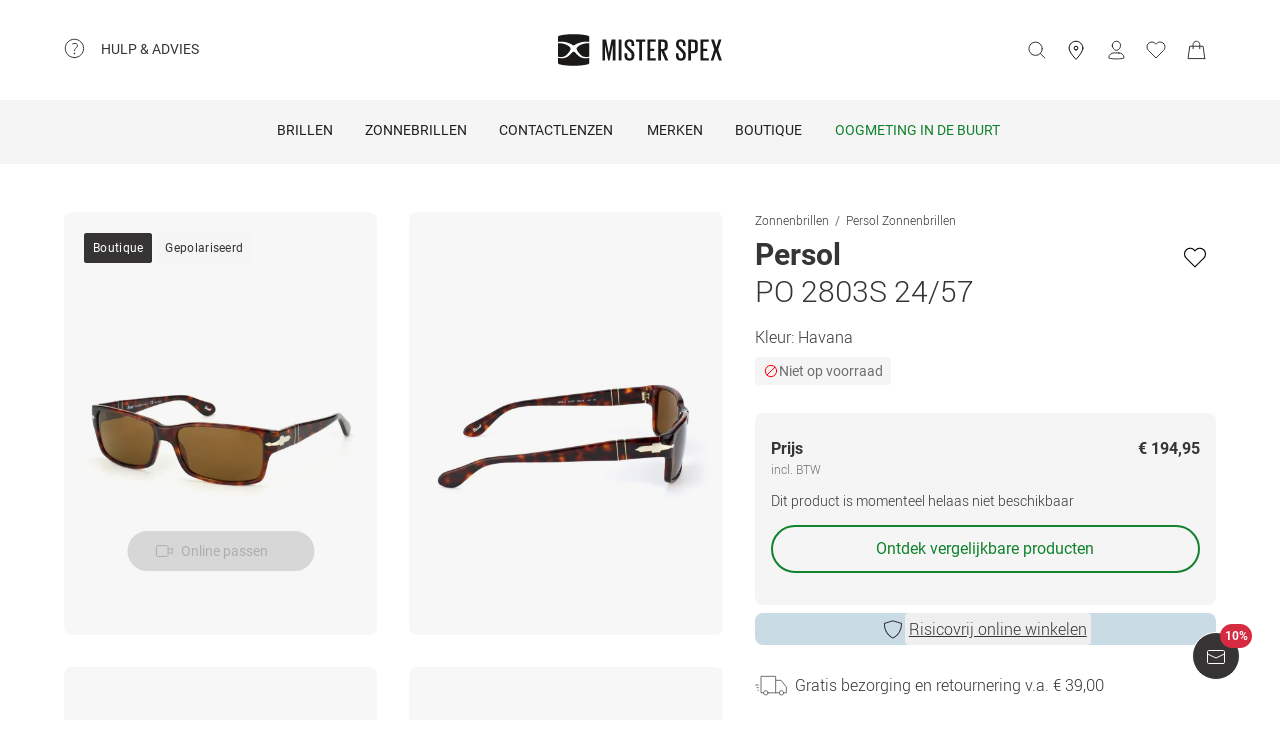

--- FILE ---
content_type: application/javascript; charset=UTF-8
request_url: https://www.misterspex.nl/__service/product-browse-service/_next/static/chunks/5383-2656bce423fd0128.js
body_size: 3671
content:
(self.webpackChunk_N_E=self.webpackChunk_N_E||[]).push([[5383],{40625:(e,r,i)=>{"use strict";i.d(r,{Wx:()=>s});var n,o,t=i(14232),c=Object.defineProperty,a=new Map,d=new WeakMap,l=0;function s({threshold:e,delay:r,trackVisibility:i,rootMargin:o,root:c,triggerOnce:f,skip:b,initialInView:g,fallbackInView:u,onChange:p}={}){var _;let[x,h]=t.useState(null),v=t.useRef(p),y=t.useRef(g),[m,w]=t.useState({inView:!!g,entry:void 0});v.current=p,t.useEffect(()=>{let t;if(void 0===y.current&&(y.current=g),!b&&x)return t=function(e,r,i={},o=n){if(void 0===window.IntersectionObserver&&void 0!==o){let n=e.getBoundingClientRect();return r(o,{isIntersecting:o,target:e,intersectionRatio:"number"==typeof i.threshold?i.threshold:0,time:0,boundingClientRect:n,intersectionRect:n,rootBounds:n}),()=>{}}let{id:t,observer:c,elements:s}=function(e){let r=Object.keys(e).sort().filter(r=>void 0!==e[r]).map(r=>{var i;return`${r}_${"root"===r?!(i=e.root)?"0":(d.has(i)||(l+=1,d.set(i,l.toString())),d.get(i)):e[r]}`}).toString(),i=a.get(r);if(!i){let n,o=new Map,t=new IntersectionObserver(r=>{r.forEach(r=>{var i;let t=r.isIntersecting&&n.some(e=>r.intersectionRatio>=e);e.trackVisibility&&void 0===r.isVisible&&(r.isVisible=t),null==(i=o.get(r.target))||i.forEach(e=>{e(t,r)})})},e);n=t.thresholds||(Array.isArray(e.threshold)?e.threshold:[e.threshold||0]),i={id:r,observer:t,elements:o},a.set(r,i)}return i}(i),f=s.get(e)||[];return s.has(e)||s.set(e,f),f.push(r),c.observe(e),function(){f.splice(f.indexOf(r),1),0===f.length&&(s.delete(e),c.unobserve(e)),0===s.size&&(c.disconnect(),a.delete(t))}}(x,(e,r)=>{let i=y.current;y.current=e,(void 0!==i||e)&&(w({inView:e,entry:r}),v.current&&v.current(e,r),r.isIntersecting&&f&&t&&(t(),t=void 0))},{root:c,rootMargin:o,threshold:e,trackVisibility:i,delay:r},u),()=>{t&&t()}},[Array.isArray(e)?e.toString():e,x,c,o,f,b,i,u,r]);let k=null==(_=m.entry)?void 0:_.target,S=t.useRef(void 0);x||!k||f||b||S.current===k||(S.current=k,w({inView:!!g,entry:void 0}),y.current=g);let I=[h,m.inView,m.entry];return I.ref=I[0],I.inView=I[1],I.entry=I[2],I}t.Component,null!=(null!=(o=t.useInsertionEffect)?o:t.useLayoutEffect)||t.useEffect},45105:(e,r,i)=>{e.exports=i(2470)},67963:(e,r,i)=>{"use strict";i.d(r,{A:()=>t});var n=i(69288),o=i(37876),t=function(e){return(0,o.jsx)("svg",(0,n.Cl)({xmlns:"http://www.w3.org/2000/svg",fill:"none",viewBox:"0 0 24 24",role:"img"},e,{children:(0,o.jsx)("path",{stroke:"currentColor",strokeLinecap:"round",strokeLinejoin:"round",strokeMiterlimit:10,d:"m3.5 12.5 6 6 12-12"})}))};t.__ICON_DIMENSIONS=[24,24]},74397:(e,r,i)=>{"use strict";i.d(r,{A:()=>t});var n=i(69288),o=i(37876),t=function(e){return(0,o.jsxs)("svg",(0,n.Cl)({xmlns:"http://www.w3.org/2000/svg",fill:"none",viewBox:"0 0 24 24",role:"img"},e,{children:[(0,o.jsx)("circle",{cx:12,cy:12,r:9.5,stroke:"currentColor"}),(0,o.jsx)("path",{stroke:"currentColor",strokeLinecap:"round",d:"M12 11.5v6"}),(0,o.jsx)("circle",{cx:12,cy:8,r:.5,stroke:"currentColor"})]}))};t.__ICON_DIMENSIONS=[24,24]},81805:(e,r,i)=>{"use strict";i.d(r,{m:()=>v});var n=i(69288),o=i(37876),t=i(14232),c=i(34906),a=i.n(c),d={borderRadius0:"0px",borderRadius4:"4px",borderRadius8:"8px",borderRadius12:"12px",borderRadius16:"16px",borderRadius20:"20px",borderRadius24:"24px",accent:"#11822D",backgroundHighlight01:"#f4e0cb",backgroundHighlight02:"#c9dbe5",backgroundHighlight03:"#f9f0cd",backgroundHighlight04:"#cbe1cb",backgroundPrimary:"#ffffff",backgroundSecondary:"#f5f5f5",backgroundTertiary:"#dfdede",backgroundWarning:"#fbeaec",beige01:"#eddec2",beige02:"#e7d2a9",beige03:"#e3c996",beige04:"#dbbc81",beige05:"#d3af6d",black:"#363434",blue01:"#c9dbe5",blue02:"#acc9d9",blue03:"#8fb8ce",blue04:"#6ea7c2",blue05:"#4593b4",borderDisabled:"#f5f5f5",borderSelected:"#363434",borderUnselected:"#6e6e6e",contentPrimary:"#363434",contentPrimaryInverted:"#ffffff",contentSecondary:"#6e6e6e",contentTertiary:"#b4b4b4",feedbackError:"#b32335",feedbackPositive:"#3eab3f",feedbackWarning:"#eaab73",green:"#11822D",greenBreeze01:"#e4eee4",greenBreeze02:"#cbe1cb",greenBreeze03:"#b1d5b3",greenBreeze04:"#96ca9a",greenBreeze05:"#6dbb87",grey00:"#f5f5f5",grey01:"#f2f1f0",grey02:"#dfdede",grey03:"#cdcdcd",grey04:"#bfbfc0",grey05:"#b4b4b4",grey06:"#787878",grey07:"#6e6e6e",msxBlack:"#363434",msxGreen:"#11822D",msxSales:"#d52a3f",msxWhite:"#ffffff",orange01:"#f4e0cb",orange02:"#f2d5b4",orange03:"#f0c99f",orange04:"#edbb88",orange05:"#eaab73",primaryA:"#363434",primaryB:"#ffffff",red01:"#f2dacf",red02:"#efcbb8",red03:"#ebb8a1",red04:"#e8a48c",red05:"#e38c7a",red:"#d52a3f",transparent:"transparent",white:"#ffffff",yellow01:"#f9f0cd",yellow02:"#faecb9",yellow03:"#faeaa9",yellow04:"#fae896",yellow05:"#fae484",green500:"#11822D",green400:"#59ab6d",green350:"#71b782",green300:"#88c397",green200:"#a0cfac",green100:"#b8dbc1",greenHover:"#71b782",greenActive:"#88c397",greenDisabled:"#b8dbc1",xlarge:"1440px",large:"Tooltip_large__",maximumViewport:"1920px",medium:"620px",minimumViewport:"320px",small:"375px",xsmall:"320px",spacing0:"0px",spacing4:"4px",spacing8:"8px",spacing12:"12px",spacing16:"16px",spacing18:"18px",spacing20:"20px",spacing24:"24px",spacing28:"28px",spacing32:"32px",spacing40:"40px",spacing48:"48px",spacing56:"56px",spacing64:"64px",spacing72:"72px",spacing88:"88px",spacing128:"128px",spacing144:"144px",tooltipWidth:"250px",tooltip__wrapper:"Tooltip_tooltip__wrapper__",tooltip__trigger:"Tooltip_tooltip__trigger__",disabled:"Tooltip_disabled__",show:"Tooltip_show__",bottom:"Tooltip_bottom__",tooltip__trigger__icon:"Tooltip_tooltip__trigger__icon__",tooltip__content:"Tooltip_tooltip__content__"},l=i(42317),s=i(74397),f=i(607),b=i(29921),g=i(35779),u=i(59691),p=i(93980),_=i(34165),x=i(1778),h=a().bind(d),v=function(e){var r,i,c=e.children,a=e.className,v=e.color,y=e.disabled,m=e.fontSize,w=e.fontWeight,k=e.hideIcon,S=void 0!==k&&k,I=e.icon,C=e.lineHeight,R=e.mobileCloseLabel,B=e.text,T=e.tooltipClassName,N=e.trigger,H=e.triggerTestId,A=e.tooltipTestId,z=(0,n.Tt)(e,["children","className","color","disabled","fontSize","fontWeight","hideIcon","icon","lineHeight","mobileCloseLabel","text","tooltipClassName","trigger","triggerTestId","tooltipTestId"]),E=(0,t.useState)(!1),j=E[0],D=E[1],W=(0,f.A)({color:v,fontWeight:void 0===w?"fontWeightLight":w,fontSize:void 0===m?"fontSize16":m,lineHeight:void 0===C?"lineHeight24":C}),V=(0,g.A)({gte:"large"}),P=(0,t.useState)(!1),L=P[0],M=P[1],O=(0,t.useState)(!1),G=O[0],U=O[1],$=(0,t.useRef)(void 0),F=(0,t.useRef)(void 0),K=(0,t.useRef)(void 0),q=(0,t.useId)(),J=A||q;(0,t.useEffect)(function(){var e,r=null==(e=null==F?void 0:F.current)?void 0:e.getBoundingClientRect();r&&U(r.width>Number(d.tooltipWidth.replace("px","")))},[B]);var Q=(0,t.useCallback)(function(){var e,r,i=null==(e=K.current)?void 0:e.getBoundingClientRect(),n=i.y,o=i.height,t=null==(r=null==$?void 0:$.current)?void 0:r.getBoundingClientRect();n+30<0||t.y-o+30<0?M(!0):M(!1)},[K,$]),X=(0,t.useCallback)(function(){var e;D(!0),V&&(Q(),null==(e=$.current)||e.focus())},[Q,V]),Y=(0,t.useCallback)(function(){var e;V&&(null==(e=$.current)||e.blur()),D(!1)},[V]),Z=(0,t.useCallback)(function(e){e.code===u.H.ESCAPE&&Y(),(e.code===u.H.ENTER||e.code===u.H.NUMPAD_ENTER||e.code===u.H.SPACE)&&(j?Y():X())},[Y,j,X]),ee=(0,o.jsx)(b.o,{"aria-hidden":!j,fontSize:"fontSize16",fontWeight:"fontWeightLight",id:J,lineHeight:"lineHeight24",color:"contentPrimary",onMouseLeave:V&&!y?Y:void 0,onMouseOver:V&&!y?X:void 0,ref:K,role:"tooltip",className:h(d.tooltip__content,void 0===T?"":T,((r={})[d.show]=j,r[d.bottom]=L&&V,r[d.large]=G,r)),children:c});return(0,o.jsxs)("div",(0,n.Cl)({ref:F,className:h(d.tooltip__wrapper,a,W)},z,{children:[B,(0,o.jsxs)("div",{"aria-describedby":J,"data-testid":H,onClick:V||y?void 0:X,onKeyDown:y?void 0:Z,onMouseLeave:V&&!y?Y:void 0,onMouseOver:V&&!y?X:void 0,ref:$,tabIndex:0,className:h(d.tooltip__trigger,((i={})[d.show]=j,i[d.bottom]=L,i[d.disabled]=y,i[d.large]=G,i)),children:[S&&N,!S&&(0,o.jsx)(l.I,{"aria-hidden":"true",className:d.tooltip__trigger__icon,icon:I||s.A})]}),V?ee:(0,o.jsxs)(p.aF,{show:j,ariaLabelledby:J,closeLabel:R,close:function(){return D(!1)},children:[(0,o.jsx)(_.o,{children:ee}),(0,o.jsx)(x.bx,{includeCloseButton:!0})]})]}))};v.displayName="Tooltip"},85699:(e,r,i)=>{"use strict";i.d(r,{w:()=>p});var n=i(69288),o=i(37876),t=i(34906),c=i.n(t),a={borderRadius0:"0px",borderRadius4:"4px",borderRadius8:"8px",borderRadius12:"12px",borderRadius16:"16px",borderRadius20:"20px",borderRadius24:"24px",accent:"#11822D",backgroundHighlight01:"#f4e0cb",backgroundHighlight02:"#c9dbe5",backgroundHighlight03:"#f9f0cd",backgroundHighlight04:"#cbe1cb",backgroundPrimary:"#ffffff",backgroundSecondary:"#f5f5f5",backgroundTertiary:"#dfdede",backgroundWarning:"#fbeaec",beige01:"#eddec2",beige02:"#e7d2a9",beige03:"#e3c996",beige04:"#dbbc81",beige05:"#d3af6d",black:"#363434",blue01:"#c9dbe5",blue02:"#acc9d9",blue03:"#8fb8ce",blue04:"#6ea7c2",blue05:"#4593b4",borderDisabled:"#f5f5f5",borderSelected:"#363434",borderUnselected:"#6e6e6e",contentPrimary:"#363434",contentPrimaryInverted:"#ffffff",contentSecondary:"#6e6e6e",contentTertiary:"#b4b4b4",feedbackError:"#b32335",feedbackPositive:"#3eab3f",feedbackWarning:"#eaab73",green:"#11822D",greenBreeze01:"#e4eee4",greenBreeze02:"#cbe1cb",greenBreeze03:"#b1d5b3",greenBreeze04:"#96ca9a",greenBreeze05:"#6dbb87",grey00:"#f5f5f5",grey01:"#f2f1f0",grey02:"#dfdede",grey03:"#cdcdcd",grey04:"#bfbfc0",grey05:"#b4b4b4",grey06:"#787878",grey07:"#6e6e6e",msxBlack:"#363434",msxGreen:"#11822D",msxSales:"#d52a3f",msxWhite:"#ffffff",orange01:"#f4e0cb",orange02:"#f2d5b4",orange03:"#f0c99f",orange04:"#edbb88",orange05:"#eaab73",primaryA:"#363434",primaryB:"#ffffff",red01:"#f2dacf",red02:"#efcbb8",red03:"#ebb8a1",red04:"#e8a48c",red05:"#e38c7a",red:"#d52a3f",transparent:"transparent",white:"#ffffff",yellow01:"#f9f0cd",yellow02:"#faecb9",yellow03:"#faeaa9",yellow04:"#fae896",yellow05:"#fae484",green500:"#11822D",green400:"#59ab6d",green350:"#71b782",green300:"#88c397",green200:"#a0cfac",green100:"#b8dbc1",greenHover:"#71b782",greenActive:"#88c397",greenDisabled:"#b8dbc1",infobox:"InfoBox_infobox__",infobox__hint:"InfoBox_infobox__hint__",infobox__success:"InfoBox_infobox__success__",infobox__warning:"InfoBox_infobox__warning__",infobox__negative:"InfoBox_infobox__negative__",icon:"InfoBox_icon__"},d=i(42317),l=i(67963),s=i(74397),f=i(9307),b=i(607),g=c().bind(a),u=[{iconType:"success",iconSVG:l.A},{iconType:"warning",iconSVG:f.A},{iconType:"hint",iconSVG:s.A},{iconType:"negative",iconSVG:f.A}],p=function(e){var r,i=e.children,t=e.type,c=void 0===t?"warning":t,l=e.className,s=e.hideIcon,p=e.padding,_=e.fontSize,x=e.lineHeight,h=e.icon,v=(0,n.Tt)(e,["children","type","className","hideIcon","padding","fontSize","lineHeight","icon"]),y=(null==(r=u.find(function(e){return e.iconType===c}))?void 0:r.iconSVG)||f.A,m=h||(0,o.jsx)(d.I,{className:a.icon,icon:y}),w=(0,b.A)({padding:void 0===p?"spacing18":p,fontSize:void 0===_?"fontSize14":_,lineHeight:void 0===x?"lineHeight20":x}),k=g("infobox","infobox__".concat(c),l,w);return(0,o.jsxs)("div",(0,n.Cl)({className:k},v,{children:[!(void 0!==s&&s)&&m,(0,o.jsx)("div",{children:i})]}))}}}]);

--- FILE ---
content_type: application/javascript; charset=UTF-8
request_url: https://www.misterspex.nl/__service/product-browse-service/_next/static/chunks/915-c7e373c2cc2555ac.js
body_size: 35349
content:
(self.webpackChunk_N_E=self.webpackChunk_N_E||[]).push([[915],{2315:e=>{e.exports={xlarge:"1440px",large:"1024px",maximumViewport:"1920px",medium:"620px",minimumViewport:"320px",small:"375px",xsmall:"320px",spacing0:"0px",spacing4:"4px",spacing8:"8px",spacing12:"12px",spacing16:"16px",spacing18:"18px",spacing20:"20px",spacing24:"24px",spacing28:"28px",spacing32:"32px",spacing40:"40px",spacing48:"48px",spacing56:"56px",spacing64:"64px",spacing72:"72px",spacing88:"88px",spacing128:"128px",spacing144:"144px",modal:"IncompatibleFrameSizeModal_modal__vBKn_",button:"IncompatibleFrameSizeModal_button__aHmTH"}},14644:(e,a,r)=>{"use strict";r.d(a,{D:()=>o});var i=r(57384),t=r(65874);let n="/__service/product-browse-service/api/p/getGlassesVariations",o=e=>{let{currentStockKeepingUnit:a,variantStockKeepingUnits:r}=e,o=(e=>{let{currentStockKeepingUnit:a,variantStockKeepingUnits:r}=e,i=r??[];return i.includes(a)||i.push(a),i})({currentStockKeepingUnit:a,variantStockKeepingUnits:r}),s=JSON.stringify(o.toSorted()),c=async()=>{let e=await (0,t.u)(n,1e4,{method:"POST",headers:{"Content-Type":"application/json"},body:JSON.stringify({variantSKUs:o})});if(!e.ok)return[];let r=await e.json(),i=r.findIndex(e=>e.sku===a);if(-1!==i){let e=r.splice(i,1)[0];void 0!==e&&r.unshift(e)}return r};return(0,i.Ay)(`${n}${s}`,c,{revalidateOnFocus:!1})}},14758:e=>{e.exports={accent:"#11822d",backgroundHighlight01:"#f4e0cb",backgroundHighlight02:"#c9dbe5",backgroundHighlight03:"#f9f0cd",backgroundHighlight04:"#cbe1cb",backgroundPrimary:"#fff",backgroundSecondary:"#f5f5f5",backgroundTertiary:"#dfdede",backgroundWarning:"#fbeaec",beige01:"#eddec2",beige02:"#e7d2a9",beige03:"#e3c996",beige04:"#dbbc81",beige05:"#d3af6d",black:"#363434",blue01:"#c9dbe5",blue02:"#acc9d9",blue03:"#8fb8ce",blue04:"#6ea7c2",blue05:"#4593b4",borderDisabled:"#f5f5f5",borderSelected:"#363434",borderUnselected:"#6e6e6e",contentPrimary:"#363434",contentPrimaryInverted:"#fff",contentSecondary:"#6e6e6e",contentTertiary:"#b4b4b4",feedbackError:"#b32335",feedbackPositive:"#3eab3f",feedbackWarning:"#eaab73",green:"#11822d",greenBreeze01:"#e4eee4",greenBreeze02:"#cbe1cb",greenBreeze03:"#b1d5b3",greenBreeze04:"#96ca9a",greenBreeze05:"#6dbb87",grey00:"#f5f5f5",grey01:"#f2f1f0",grey02:"#dfdede",grey03:"#cdcdcd",grey04:"#bfbfc0",grey05:"#b4b4b4",grey06:"#787878",grey07:"#6e6e6e",msxBlack:"#363434",msxGreen:"#11822d",msxSales:"#d52a3f",msxWhite:"#fff",orange01:"#f4e0cb",orange02:"#f2d5b4",orange03:"#f0c99f",orange04:"#edbb88",orange05:"#eaab73",primaryA:"#363434",primaryB:"#fff",red01:"#f2dacf",red02:"#efcbb8",red03:"#ebb8a1",red04:"#e8a48c",red05:"#e38c7a",red:"#d52a3f",transparent:"rgba(0,0,0,0)",white:"#fff",yellow01:"#f9f0cd",yellow02:"#faecb9",yellow03:"#faeaa9",yellow04:"#fae896",yellow05:"#fae484",green500:"#11822d",green400:"#59ab6d",green350:"#71b782",green300:"#88c397",green200:"#a0cfac",green100:"#b8dbc1",greenHover:"#71b782",greenActive:"#88c397",greenDisabled:"#b8dbc1",root:"UnglazableBlock_root__pfpjL",unglazableLink:"UnglazableBlock_unglazableLink__dtkUw"}},15802:e=>{e.exports={spacing0:"0px",spacing4:"4px",spacing8:"8px",spacing12:"12px",spacing16:"16px",spacing18:"18px",spacing20:"20px",spacing24:"24px",spacing28:"28px",spacing32:"32px",spacing40:"40px",spacing48:"48px",spacing56:"56px",spacing64:"64px",spacing72:"72px",spacing88:"88px",spacing128:"128px",spacing144:"144px",timifyIframe:"Booking_timifyIframe__gnGDu"}},16320:e=>{e.exports={accent:"#11822d",backgroundHighlight01:"#f4e0cb",backgroundHighlight02:"#c9dbe5",backgroundHighlight03:"#f9f0cd",backgroundHighlight04:"#cbe1cb",backgroundPrimary:"#fff",backgroundSecondary:"#f5f5f5",backgroundTertiary:"#dfdede",backgroundWarning:"#fbeaec",beige01:"#eddec2",beige02:"#e7d2a9",beige03:"#e3c996",beige04:"#dbbc81",beige05:"#d3af6d",black:"#363434",blue01:"#c9dbe5",blue02:"#acc9d9",blue03:"#8fb8ce",blue04:"#6ea7c2",blue05:"#4593b4",borderDisabled:"#f5f5f5",borderSelected:"#363434",borderUnselected:"#6e6e6e",contentPrimary:"#363434",contentPrimaryInverted:"#fff",contentSecondary:"#6e6e6e",contentTertiary:"#b4b4b4",feedbackError:"#b32335",feedbackPositive:"#3eab3f",feedbackWarning:"#eaab73",green:"#11822d",greenBreeze01:"#e4eee4",greenBreeze02:"#cbe1cb",greenBreeze03:"#b1d5b3",greenBreeze04:"#96ca9a",greenBreeze05:"#6dbb87",grey00:"#f5f5f5",grey01:"#f2f1f0",grey02:"#dfdede",grey03:"#cdcdcd",grey04:"#bfbfc0",grey05:"#b4b4b4",grey06:"#787878",grey07:"#6e6e6e",msxBlack:"#363434",msxGreen:"#11822d",msxSales:"#d52a3f",msxWhite:"#fff",orange01:"#f4e0cb",orange02:"#f2d5b4",orange03:"#f0c99f",orange04:"#edbb88",orange05:"#eaab73",primaryA:"#363434",primaryB:"#fff",red01:"#f2dacf",red02:"#efcbb8",red03:"#ebb8a1",red04:"#e8a48c",red05:"#e38c7a",red:"#d52a3f",transparent:"rgba(0,0,0,0)",white:"#fff",yellow01:"#f9f0cd",yellow02:"#faecb9",yellow03:"#faeaa9",yellow04:"#fae896",yellow05:"#fae484",green500:"#11822d",green400:"#59ab6d",green350:"#71b782",green300:"#88c397",green200:"#a0cfac",green100:"#b8dbc1",greenHover:"#71b782",greenActive:"#88c397",greenDisabled:"#b8dbc1",xlarge:"1440px",large:"1024px",maximumViewport:"1920px",medium:"620px",minimumViewport:"320px",small:"375px",xsmall:"320px",spacing0:"0px",spacing4:"4px",spacing8:"8px",spacing12:"12px",spacing16:"16px",spacing18:"18px",spacing20:"20px",spacing24:"24px",spacing28:"28px",spacing32:"32px",spacing40:"40px",spacing48:"48px",spacing56:"56px",spacing64:"64px",spacing72:"72px",spacing88:"88px",spacing128:"128px",spacing144:"144px",notification:"Notification_notification__G8IuD"}},18131:e=>{e.exports={spacing0:"0px",spacing4:"4px",spacing8:"8px",spacing12:"12px",spacing16:"16px",spacing18:"18px",spacing20:"20px",spacing24:"24px",spacing28:"28px",spacing32:"32px",spacing40:"40px",spacing48:"48px",spacing56:"56px",spacing64:"64px",spacing72:"72px",spacing88:"88px",spacing128:"128px",spacing144:"144px",tooltip:"FrameFitTooltip_tooltip__HCTjm"}},20078:e=>{e.exports={accent:"#11822d",backgroundHighlight01:"#f4e0cb",backgroundHighlight02:"#c9dbe5",backgroundHighlight03:"#f9f0cd",backgroundHighlight04:"#cbe1cb",backgroundPrimary:"#fff",backgroundSecondary:"#f5f5f5",backgroundTertiary:"#dfdede",backgroundWarning:"#fbeaec",beige01:"#eddec2",beige02:"#e7d2a9",beige03:"#e3c996",beige04:"#dbbc81",beige05:"#d3af6d",black:"#363434",blue01:"#c9dbe5",blue02:"#acc9d9",blue03:"#8fb8ce",blue04:"#6ea7c2",blue05:"#4593b4",borderDisabled:"#f5f5f5",borderSelected:"#363434",borderUnselected:"#6e6e6e",contentPrimary:"#363434",contentPrimaryInverted:"#fff",contentSecondary:"#6e6e6e",contentTertiary:"#b4b4b4",feedbackError:"#b32335",feedbackPositive:"#3eab3f",feedbackWarning:"#eaab73",green:"#11822d",greenBreeze01:"#e4eee4",greenBreeze02:"#cbe1cb",greenBreeze03:"#b1d5b3",greenBreeze04:"#96ca9a",greenBreeze05:"#6dbb87",grey00:"#f5f5f5",grey01:"#f2f1f0",grey02:"#dfdede",grey03:"#cdcdcd",grey04:"#bfbfc0",grey05:"#b4b4b4",grey06:"#787878",grey07:"#6e6e6e",msxBlack:"#363434",msxGreen:"#11822d",msxSales:"#d52a3f",msxWhite:"#fff",orange01:"#f4e0cb",orange02:"#f2d5b4",orange03:"#f0c99f",orange04:"#edbb88",orange05:"#eaab73",primaryA:"#363434",primaryB:"#fff",red01:"#f2dacf",red02:"#efcbb8",red03:"#ebb8a1",red04:"#e8a48c",red05:"#e38c7a",red:"#d52a3f",transparent:"rgba(0,0,0,0)",white:"#fff",yellow01:"#f9f0cd",yellow02:"#faecb9",yellow03:"#faeaa9",yellow04:"#fae896",yellow05:"#fae484",green500:"#11822d",green400:"#59ab6d",green350:"#71b782",green300:"#88c397",green200:"#a0cfac",green100:"#b8dbc1",greenHover:"#71b782",greenActive:"#88c397",greenDisabled:"#b8dbc1",xlarge:"1440px",large:"1024px",maximumViewport:"1920px",medium:"620px",minimumViewport:"320px",small:"375px",xsmall:"320px",lineHeight56:"56px",lineHeight40:"40px",lineHeight32:"32px",lineHeight26:"26px",lineHeight28:"28px",lineHeight24:"24px",lineHeight20:"20px",lineHeight18:"18px",lineHeight12:"12px",fontSize11:"11px",fontSize12:"12px",fontSize14:"14px",fontSize16:"16px",fontSize18:"18px",fontSize20:"20px",fontSize24:"24px",fontSize32:"32px",fontSize48:"48px",fontWeight300:"300",fontWeight400:"400",fontWeight500:"500",fontWeight700:"700",fontWeight900:"900",lineHeightXXXS:"18px",lineHeightXXS:"18px",lineHeightXS:"20px",lineHeightS:"24px",lineHeightM:"28px",lineHeightL:"32px",lineHeightXL:"40px",lineHeightXXL:"56px",fontSizeXXXS:"11px",fontSizeXXS:"12px",fontSizeXS:"14px",fontSizeS:"16px",fontSizeM:"20px",fontSizeL:"24px",fontSizeXL:"32px",fontSizeXXL:"48px",fontWeightLight:"300",fontWeightRegular:"400",fontWeightMedium:"500",fontWeightBold:"700",fontWeightBlack:"900",propertyLink:"GlassesProductProperties_propertyLink__HMP8p",modal:"GlassesProductProperties_modal__yUnTH",modal__closeIcon:"GlassesProductProperties_modal__closeIcon__2D5wY"}},22164:e=>{e.exports={accent:"#11822d",backgroundHighlight01:"#f4e0cb",backgroundHighlight02:"#c9dbe5",backgroundHighlight03:"#f9f0cd",backgroundHighlight04:"#cbe1cb",backgroundPrimary:"#fff",backgroundSecondary:"#f5f5f5",backgroundTertiary:"#dfdede",backgroundWarning:"#fbeaec",beige01:"#eddec2",beige02:"#e7d2a9",beige03:"#e3c996",beige04:"#dbbc81",beige05:"#d3af6d",black:"#363434",blue01:"#c9dbe5",blue02:"#acc9d9",blue03:"#8fb8ce",blue04:"#6ea7c2",blue05:"#4593b4",borderDisabled:"#f5f5f5",borderSelected:"#363434",borderUnselected:"#6e6e6e",contentPrimary:"#363434",contentPrimaryInverted:"#fff",contentSecondary:"#6e6e6e",contentTertiary:"#b4b4b4",feedbackError:"#b32335",feedbackPositive:"#3eab3f",feedbackWarning:"#eaab73",green:"#11822d",greenBreeze01:"#e4eee4",greenBreeze02:"#cbe1cb",greenBreeze03:"#b1d5b3",greenBreeze04:"#96ca9a",greenBreeze05:"#6dbb87",grey00:"#f5f5f5",grey01:"#f2f1f0",grey02:"#dfdede",grey03:"#cdcdcd",grey04:"#bfbfc0",grey05:"#b4b4b4",grey06:"#787878",grey07:"#6e6e6e",msxBlack:"#363434",msxGreen:"#11822d",msxSales:"#d52a3f",msxWhite:"#fff",orange01:"#f4e0cb",orange02:"#f2d5b4",orange03:"#f0c99f",orange04:"#edbb88",orange05:"#eaab73",primaryA:"#363434",primaryB:"#fff",red01:"#f2dacf",red02:"#efcbb8",red03:"#ebb8a1",red04:"#e8a48c",red05:"#e38c7a",red:"#d52a3f",transparent:"rgba(0,0,0,0)",white:"#fff",yellow01:"#f9f0cd",yellow02:"#faecb9",yellow03:"#faeaa9",yellow04:"#fae896",yellow05:"#fae484",green500:"#11822d",green400:"#59ab6d",green350:"#71b782",green300:"#88c397",green200:"#a0cfac",green100:"#b8dbc1",greenHover:"#71b782",greenActive:"#88c397",greenDisabled:"#b8dbc1",spacing0:"0px",spacing4:"4px",spacing8:"8px",spacing12:"12px",spacing16:"16px",spacing18:"18px",spacing20:"20px",spacing24:"24px",spacing28:"28px",spacing32:"32px",spacing40:"40px",spacing48:"48px",spacing56:"56px",spacing64:"64px",spacing72:"72px",spacing88:"88px",spacing128:"128px",spacing144:"144px",spacer:"ProductDimensions_spacer__G686I",wrapper:"ProductDimensions_wrapper__RM35G",lensHeight:"ProductDimensions_lensHeight__oxpgp",lensWidth:"ProductDimensions_lensWidth__OUnHh"}},26413:e=>{e.exports={accent:"#11822d",backgroundHighlight01:"#f4e0cb",backgroundHighlight02:"#c9dbe5",backgroundHighlight03:"#f9f0cd",backgroundHighlight04:"#cbe1cb",backgroundPrimary:"#fff",backgroundSecondary:"#f5f5f5",backgroundTertiary:"#dfdede",backgroundWarning:"#fbeaec",beige01:"#eddec2",beige02:"#e7d2a9",beige03:"#e3c996",beige04:"#dbbc81",beige05:"#d3af6d",black:"#363434",blue01:"#c9dbe5",blue02:"#acc9d9",blue03:"#8fb8ce",blue04:"#6ea7c2",blue05:"#4593b4",borderDisabled:"#f5f5f5",borderSelected:"#363434",borderUnselected:"#6e6e6e",contentPrimary:"#363434",contentPrimaryInverted:"#fff",contentSecondary:"#6e6e6e",contentTertiary:"#b4b4b4",feedbackError:"#b32335",feedbackPositive:"#3eab3f",feedbackWarning:"#eaab73",green:"#11822d",greenBreeze01:"#e4eee4",greenBreeze02:"#cbe1cb",greenBreeze03:"#b1d5b3",greenBreeze04:"#96ca9a",greenBreeze05:"#6dbb87",grey00:"#f5f5f5",grey01:"#f2f1f0",grey02:"#dfdede",grey03:"#cdcdcd",grey04:"#bfbfc0",grey05:"#b4b4b4",grey06:"#787878",grey07:"#6e6e6e",msxBlack:"#363434",msxGreen:"#11822d",msxSales:"#d52a3f",msxWhite:"#fff",orange01:"#f4e0cb",orange02:"#f2d5b4",orange03:"#f0c99f",orange04:"#edbb88",orange05:"#eaab73",primaryA:"#363434",primaryB:"#fff",red01:"#f2dacf",red02:"#efcbb8",red03:"#ebb8a1",red04:"#e8a48c",red05:"#e38c7a",red:"#d52a3f",transparent:"rgba(0,0,0,0)",white:"#fff",yellow01:"#f9f0cd",yellow02:"#faecb9",yellow03:"#faeaa9",yellow04:"#fae896",yellow05:"#fae484",green500:"#11822d",green400:"#59ab6d",green350:"#71b782",green300:"#88c397",green200:"#a0cfac",green100:"#b8dbc1",greenHover:"#71b782",greenActive:"#88c397",greenDisabled:"#b8dbc1",spacing0:"0px",spacing4:"4px",spacing8:"8px",spacing12:"12px",spacing16:"16px",spacing18:"18px",spacing20:"20px",spacing24:"24px",spacing28:"28px",spacing32:"32px",spacing40:"40px",spacing48:"48px",spacing56:"56px",spacing64:"64px",spacing72:"72px",spacing88:"88px",spacing128:"128px",spacing144:"144px",search:"Search_search__55VqQ"}},29559:e=>{e.exports={accent:"#11822d",backgroundHighlight01:"#f4e0cb",backgroundHighlight02:"#c9dbe5",backgroundHighlight03:"#f9f0cd",backgroundHighlight04:"#cbe1cb",backgroundPrimary:"#fff",backgroundSecondary:"#f5f5f5",backgroundTertiary:"#dfdede",backgroundWarning:"#fbeaec",beige01:"#eddec2",beige02:"#e7d2a9",beige03:"#e3c996",beige04:"#dbbc81",beige05:"#d3af6d",black:"#363434",blue01:"#c9dbe5",blue02:"#acc9d9",blue03:"#8fb8ce",blue04:"#6ea7c2",blue05:"#4593b4",borderDisabled:"#f5f5f5",borderSelected:"#363434",borderUnselected:"#6e6e6e",contentPrimary:"#363434",contentPrimaryInverted:"#fff",contentSecondary:"#6e6e6e",contentTertiary:"#b4b4b4",feedbackError:"#b32335",feedbackPositive:"#3eab3f",feedbackWarning:"#eaab73",green:"#11822d",greenBreeze01:"#e4eee4",greenBreeze02:"#cbe1cb",greenBreeze03:"#b1d5b3",greenBreeze04:"#96ca9a",greenBreeze05:"#6dbb87",grey00:"#f5f5f5",grey01:"#f2f1f0",grey02:"#dfdede",grey03:"#cdcdcd",grey04:"#bfbfc0",grey05:"#b4b4b4",grey06:"#787878",grey07:"#6e6e6e",msxBlack:"#363434",msxGreen:"#11822d",msxSales:"#d52a3f",msxWhite:"#fff",orange01:"#f4e0cb",orange02:"#f2d5b4",orange03:"#f0c99f",orange04:"#edbb88",orange05:"#eaab73",primaryA:"#363434",primaryB:"#fff",red01:"#f2dacf",red02:"#efcbb8",red03:"#ebb8a1",red04:"#e8a48c",red05:"#e38c7a",red:"#d52a3f",transparent:"rgba(0,0,0,0)",white:"#fff",yellow01:"#f9f0cd",yellow02:"#faecb9",yellow03:"#faeaa9",yellow04:"#fae896",yellow05:"#fae484",green500:"#11822d",green400:"#59ab6d",green350:"#71b782",green300:"#88c397",green200:"#a0cfac",green100:"#b8dbc1",greenHover:"#71b782",greenActive:"#88c397",greenDisabled:"#b8dbc1",lineHeight56:"56px",lineHeight40:"40px",lineHeight32:"32px",lineHeight26:"26px",lineHeight28:"28px",lineHeight24:"24px",lineHeight20:"20px",lineHeight18:"18px",lineHeight12:"12px",fontSize11:"11px",fontSize12:"12px",fontSize14:"14px",fontSize16:"16px",fontSize18:"18px",fontSize20:"20px",fontSize24:"24px",fontSize32:"32px",fontSize48:"48px",fontWeight300:"300",fontWeight400:"400",fontWeight500:"500",fontWeight700:"700",fontWeight900:"900",lineHeightXXXS:"18px",lineHeightXXS:"18px",lineHeightXS:"20px",lineHeightS:"24px",lineHeightM:"28px",lineHeightL:"32px",lineHeightXL:"40px",lineHeightXXL:"56px",fontSizeXXXS:"11px",fontSizeXXS:"12px",fontSizeXS:"14px",fontSizeS:"16px",fontSizeM:"20px",fontSizeL:"24px",fontSizeXL:"32px",fontSizeXXL:"48px",fontWeightLight:"300",fontWeightRegular:"400",fontWeightMedium:"500",fontWeightBold:"700",fontWeightBlack:"900",option:"GlassesDelivery_option__K0x18"}},31326:e=>{e.exports={xlarge:"1440px",large:"1024px",maximumViewport:"1920px",medium:"620px",minimumViewport:"320px",small:"375px",xsmall:"320px",accent:"#11822d",backgroundHighlight01:"#f4e0cb",backgroundHighlight02:"#c9dbe5",backgroundHighlight03:"#f9f0cd",backgroundHighlight04:"#cbe1cb",backgroundPrimary:"#fff",backgroundSecondary:"#f5f5f5",backgroundTertiary:"#dfdede",backgroundWarning:"#fbeaec",beige01:"#eddec2",beige02:"#e7d2a9",beige03:"#e3c996",beige04:"#dbbc81",beige05:"#d3af6d",black:"#363434",blue01:"#c9dbe5",blue02:"#acc9d9",blue03:"#8fb8ce",blue04:"#6ea7c2",blue05:"#4593b4",borderDisabled:"#f5f5f5",borderSelected:"#363434",borderUnselected:"#6e6e6e",contentPrimary:"#363434",contentPrimaryInverted:"#fff",contentSecondary:"#6e6e6e",contentTertiary:"#b4b4b4",feedbackError:"#b32335",feedbackPositive:"#3eab3f",feedbackWarning:"#eaab73",green:"#11822d",greenBreeze01:"#e4eee4",greenBreeze02:"#cbe1cb",greenBreeze03:"#b1d5b3",greenBreeze04:"#96ca9a",greenBreeze05:"#6dbb87",grey00:"#f5f5f5",grey01:"#f2f1f0",grey02:"#dfdede",grey03:"#cdcdcd",grey04:"#bfbfc0",grey05:"#b4b4b4",grey06:"#787878",grey07:"#6e6e6e",msxBlack:"#363434",msxGreen:"#11822d",msxSales:"#d52a3f",msxWhite:"#fff",orange01:"#f4e0cb",orange02:"#f2d5b4",orange03:"#f0c99f",orange04:"#edbb88",orange05:"#eaab73",primaryA:"#363434",primaryB:"#fff",red01:"#f2dacf",red02:"#efcbb8",red03:"#ebb8a1",red04:"#e8a48c",red05:"#e38c7a",red:"#d52a3f",transparent:"rgba(0,0,0,0)",white:"#fff",yellow01:"#f9f0cd",yellow02:"#faecb9",yellow03:"#faeaa9",yellow04:"#fae896",yellow05:"#fae484",green500:"#11822d",green400:"#59ab6d",green350:"#71b782",green300:"#88c397",green200:"#a0cfac",green100:"#b8dbc1",greenHover:"#71b782",greenActive:"#88c397",greenDisabled:"#b8dbc1",header:"FittingboxModal_header__jlLNz",modal:"FittingboxModal_modal__9zJTd"}},33895:e=>{e.exports={productTile:"RecommendationSlider_productTile__FkJwI"}},35886:(e,a,r)=>{"use strict";function i(e){let{sku:a,transformations:r}=e;return`https://media.misterspex.com/image/upload/${r}/f_auto/productimages/${a}/${a}_a`}r.d(a,{m:()=>i})},37588:(e,a,r)=>{"use strict";let i;r.r(a),r.d(a,{PGSGPageWrapper:()=>i5,__N_SSP:()=>i6,default:()=>i9});var t=r(37876),n=r(14232),o=r(3422),s=r(4301),c=r(57534),l=r(29921),d=r(97209),g=r(57636),p=r.n(g),b=r(54466);let f={"Ray-Ban":{cloudinaryImageSource:"v1714380293/Brand%20Logo%20Images/Ray-Ban/ray-ban-red-logo.svg"}},x=e=>{let{brandName:a,isOriginalBrandedLensAvailable:r}=e,i=f[a];return void 0!==i&&r?(0,t.jsxs)("div",{className:p().authenticLabel,children:[(0,t.jsx)(b.h,{width:64,height:24,includeCloudinaryPrefix:!0,src:i.cloudinaryImageSource,alt:`${a} logo`}),(0,t.jsx)(l.o,{fontWeight:"fontWeight400",color:"contentSecondary",fontSize:"fontSize14",lineHeight:"lineHeight20",children:(0,t.jsx)(d.x6,{ns:"pdp",values:{brandName:a},i18nKey:"authentic-brand-lenses",components:{i:(0,t.jsx)("i",{style:{fontStyle:"italic"}})}})})]}):null};var u=r(49579),m=r(45105),h=r.n(m);let y=(0,n.createContext)(void 0),v=()=>{let e=(0,n.useContext)(y);if(void 0===e)throw Error("useFittingbox must be used within FittingboxContextProvider.");return e},k=e=>{let{children:a,initialStartMode:r}=e,[i,o]=(0,n.useState)(!1),[s,c]=(0,n.useState)(r??"live"),l=(0,n.useMemo)(()=>({startMode:s,setStartMode:c,scriptIsReady:i}),[i,s]);return(0,t.jsxs)(y.Provider,{value:l,children:[a,(0,t.jsx)(h(),{type:"text/javascript",src:"//vto-advanced-integration-api.fittingbox.com/index.js",onReady:()=>{o(!0)}})]})};var S=r(27588),j=r(30133),_=r(32820),C=r(1328),w=r(99019);let B=(0,n.createContext)(void 0),P=()=>{let e=(0,n.useContext)(B);if(void 0===e)throw Error("useModalContext must be used within ModalContext Provider.");return e};var z=r(29392),N=r(38355),L=r(98581);let H="3d_tryon";var T=r(40346),A=r(43977);let W=e=>{let{disabled:a,className:r}=e,{t:i}=(0,d.Bd)("pdp",{keyPrefix:"fitting-box.virtual-try-on-button"}),n=(0,w.X)(),o=P(),{scriptIsReady:s,setStartMode:c}=v(),l=n?.disableFittingbox?.enabled===!0||a,g=!s;return(0,t.jsx)("div",{className:r,"data-dd-action-name":"Virtuell anprobieren",children:(0,t.jsxs)(S.$,{color:"primary",size:"small",disabled:l||g,onClick:()=>{let e;o.setIsOpen(!0),c("live"),e=L.U.ProductDetailsPage,(0,N.K)({eventCategory:H,eventAction:"modal_loaded",eventLabel:e}),z.MsxGtm.trackEventData({eventType:"TRYON_MODAL_LOADED",pageClassification:e}),(0,T.Mh)({elementText:"try on virtually"}),A.v.info("User started vto")},className:"flex items-center","data-testid":"fitting-box-vto-toggle-start",children:[(0,t.jsx)(j.g,{className:"mr-8",icon:C.Ce,width:20,height:20}),i(l?"show.unavailable":"show.available"),(0,t.jsx)(_.A,{className:"ml-8",isLoading:g,ariaLabel:"Loading",children:void 0})]})})};var I=r(25607),D=r(35184);async function M(e,a){return new Promise(r=>{var i;if(i={containerId:e},(globalThis.window?.FitMix===void 0||"function"!=typeof globalThis.window.FitMix.createWidget)&&(A.v.warn("FitMix.createWidgetAsync not available. Unable to create widget async.",i),1))return void r(void 0);let t=globalThis.window.FitMix?.createWidget(e,a,()=>{r(t)})})}var X=r(76408),E=r.n(X);function F(e){let{children:a,labelStyle:r,...i}=e;return(0,t.jsxs)("label",{className:E().tint,style:r,children:[(0,t.jsx)("input",{type:"radio",...i}),a]})}function G(e){let{tint:a,...r}=e,{t:i}=(0,d.Bd)("pdp",{keyPrefix:"fitting-box.tint-color"});return(0,t.jsxs)(F,{...r,value:a.fittingboxMaterial,name:"virtual-try-on-tint",children:[(0,t.jsx)("div",{className:"mr-8 size-[30px] rounded-full",style:{background:a.bubbleColor}}),(0,t.jsx)("span",{children:i(a.colorTranslationKey)})]})}function O(e){let{tints:a,fittingboxInstance:r}=e;function i(e){void 0!==r&&(r.setLensMaterial(e.target.value),r.setExposureLevel(85),z.MsxGtm.pushToDataLayer({dataLayer:{event:"ga4_event",event_name:"3d_tryon_lenscolor_select"}}))}return(0,t.jsx)("div",{className:"flex max-w-full gap-[6px] overflow-auto px-4 py-8",children:a.map(e=>(0,t.jsx)(G,{tint:e,onChange:i},e.id))})}function R(e){let{classification:a,...r}=e,{t:i}=(0,d.Bd)(["common","pdp"]);return(0,t.jsxs)(F,{...r,name:"virtual-try-on-tint",children:[(0,t.jsx)(j.g,{icon:C.eB,height:40,width:40}),(0,t.jsx)("span",{children:i("SUNGLASSES"===a?"common:original":"pdp:fitting-box.tint-color.transparent")})]})}let $=[{id:"gray",colorTranslationKey:"gray",bubbleColor:"#AEB0B3",fittingboxMaterial:"Sample_Grey"},{id:"brown",colorTranslationKey:"brown",bubbleColor:"#6B6357",fittingboxMaterial:"Sample_Brown"},{id:"green",colorTranslationKey:"green",bubbleColor:"#6D7D6C",fittingboxMaterial:"Sample_Green"}],U=[{id:"photochromatic-amber",colorTranslationKey:"amber",bubbleColor:"linear-gradient(#9E7044, #E5D9CD)",fittingboxMaterial:"TRANSITIONS_GenS_Amber"},{id:"photochromatic-amethyst",colorTranslationKey:"amethyst",bubbleColor:"linear-gradient(#5A3A7C, #DAD3E2)",fittingboxMaterial:"TRANSITIONS_GenS_Amethyst"},{id:"photochromatic-brown",colorTranslationKey:"brown",bubbleColor:"linear-gradient(#6B6357, #C3C0BD)",fittingboxMaterial:"TRANSITIONS_GenS_Brown"},{id:"photochromatic-emerald",colorTranslationKey:"emerald",bubbleColor:"linear-gradient(#2A5A36, #D0DAD2)",fittingboxMaterial:"TRANSITIONS_GenS_Emerald"},{id:"photochromatic-graphite-green",colorTranslationKey:"green",bubbleColor:"linear-gradient(#6D7D6C, #C9CDC9)",fittingboxMaterial:"TRANSITIONS_GenS_GraphiteGreen"},{id:"photochromatic-gray",colorTranslationKey:"gray",bubbleColor:"linear-gradient(#AEB0B3, #D7D8D8)",fittingboxMaterial:"TRANSITIONS_GenS_Grey"},{id:"photochromatic-ruby",colorTranslationKey:"ruby",bubbleColor:"linear-gradient(#6F203D, #F9F9FB)",fittingboxMaterial:"TRANSITIONS_GenS_Ruby"},{id:"photochromatic-sapphire",colorTranslationKey:"sapphire",bubbleColor:"linear-gradient(#41689D, #CDD7E5)",fittingboxMaterial:"TRANSITIONS_GenS_Sapphire"}];function V(e){let{fittingboxInstance:a,classification:r}=e,{t:i}=(0,d.Bd)("pdp",{keyPrefix:"fitting-box"});return(0,t.jsx)("div",{className:"relative",children:(0,t.jsxs)("div",{className:"-mt-8 mb-16 flex items-end gap-12 overflow-auto px-4 py-8",children:[(0,t.jsx)("div",{className:"py-8 pr-4",children:(0,t.jsx)(R,{defaultChecked:!0,onChange:function(){void 0!==a&&(a.restoreLensDefaultMaterial(),z.MsxGtm.pushToDataLayer({dataLayer:{event:"ga4_event",event_name:"3d_tryon_lenscolor_remove"}}))},classification:r})}),(0,t.jsx)("div",{className:"h-64 w-[1px] min-w-[1px] bg-tertiary"}),(0,t.jsxs)("div",{children:[(0,t.jsx)("p",{className:"pl-4 text-xs font-thin uppercase",children:i("tint-type.standard")}),(0,t.jsx)(O,{fittingboxInstance:a,tints:$})]}),(0,t.jsx)("div",{className:"h-64 w-[1px] min-w-[1px] bg-tertiary"}),(0,t.jsxs)("div",{children:[(0,t.jsx)("p",{className:"pl-4 text-xs font-thin uppercase",children:i("tint-type.photochromic")}),(0,t.jsx)(O,{fittingboxInstance:a,tints:U})]})]})})}var K=r(31326),Z=r.n(K),Y=r(58308),Q=r(89099),q=r(42403),J=r.n(q),ee=r(21354);let ea=e=>{let{sku:a,text:r,color:i,isSwitchSwapModeEnabled:o}=e,[s,c]=(0,n.useState)(!1),[l,d]=(0,n.useState)(!1),g=(0,Q.useRouter)(),p=(0,n.useCallback)((e,a)=>{(0,T.Mh)({eventCategory:"productview.gotoGOP",elementText:"go to gop"}),g.push(`/lens/configuration?SKU=${e}&process=${a}`)},[g]),b=(0,n.useCallback)(e=>{(e.preventDefault(),o)?d(!0):(c(!0),p(a,""))},[o,p,a]),f=(0,n.useCallback)(()=>{d(!1)},[d]);return(0,t.jsxs)(n.Fragment,{children:[(0,t.jsxs)(S.$,{type:"button",color:i,shape:"pill",size:"medium",className:J().button,disabled:s,onClick:b,children:[(0,t.jsx)(j.g,{icon:C.D0,className:J().buttonIcon}),r]}),(0,t.jsx)(ee.d,{isOpen:l,onModalClose:f,stockKeepingUnit:a,onSelection:p})]})};var er=r(42834),ei=r(39210);let et="fitmix-container";function en(e){let{t:a}=(0,d.Bd)("pdp"),{sku:r,gtin:i,brandName:o,brandData:s,isGlazable:l,productName:g,availability:p,hasFittingBox:b,classification:f}=e,x=P(),u=v(),{isSwitchSwapModeEnabled:m}=(0,c.D)(),[h,y]=(0,n.useState)(),k=(0,n.useRef)(!1),S=(()=>{let{fittingboxApiKey:e}=(0,D.D)(),{locale:a}=(0,c.D)();return""===e&&A.v.warn("Missing Fittingbox API key"),{apiKey:e,lang:a.languageCode,css:"div.ng-star-inserted:has(> vto-advanced-removal-instruction) { width: 90%; top: 17%; } vto-advanced-error-ui.ng-star-inserted > div { justify-content: center; }"}})();function j(e){if("live"===e||"viewer"===e){if(k.current){k.current=!1;return}(0,T.Mh)({elementText:"live"===e?"live_image":"3d_viewer",eventCategory:H})}}function _(){(0,T.Mh)({elementText:"upload_image",eventCategory:H})}function C(){(0,T.Mh)({elementText:"photo_image",eventCategory:H})}function w(e){let a,{faceTracking:r,glassesReady:i,userHasGlasses:t}=e;r&&i&&t&&(a={eventCategory:H,eventAction:"asset_loaded",eventLabel:L.U.ProductDetailsPage,eventNonInteraction:!0},(0,N.K)(a,!0),z.MsxGtm.trackEventData({eventType:"TRYON_ASSET_LOADED",pageClassification:L.U.ProductDetailsPage}))}let B=(0,n.useCallback)(e=>{let a=[];Object.entries(e).forEach(([e,r])=>{r&&(z.MsxGtm.trackEventData({eventType:"TRYON_ERROR",errorType:e}),a.push(e))}),a.length>0&&A.v.warn("Fittingbox Issues occurred",{sku:r,hasFittingBox:b,gtin:i},a)},[i,b,r]);function W(){A.v.info("User stopped vto")}let X=(0,n.useCallback)(async()=>{let e=await M(et,{...S,onIssue:B,onStopVto:W,onMode:j,onModePhoto:C,onLiveStatus:w,onPhotoRender:_});y(e)},[S,B]),E=(0,n.useCallback)(e=>{void 0!==h&&(h.startVto(e),h.setFrame(i),h.config.onIssue=B)},[i,h,B]);(0,n.useEffect)(()=>{x.isOpen&&(void 0===h?X():(E(u.startMode),k.current=!0))},[u.startMode,h,X,x.isOpen,E]);let F="AVAILABLE"===p,G=s.isSellableOnWebshop;return(0,t.jsxs)(er.a,{zIndex:500,show:x.isOpen,close:function(){x.setIsOpen(!1),(0,T.Mh)({eventAction:"close",elementText:"close virtual tryon",eventCategory:H}),void 0!==h&&h.stopVto()},modalHeight:"full",disableLayer:!0,className:Z().modal,preventUnmounting:!0,modalDesktopMaxWidth:"small",ariaLabel:a("fitting-box.virtual-try-on-button.show.available"),children:[(0,t.jsx)(I.j,{includeCloseButton:!0,className:Z().header,children:(0,t.jsxs)("span",{className:"font-bold text-primary",children:[o," ",(0,t.jsx)("span",{className:"font-normal",children:g})]})}),(0,t.jsxs)("div",{className:"relative flex h-full flex-col lg:m-32 lg:mt-0",children:[(0,t.jsx)(Y.m,{sku:r,className:"absolute right-16 top-16"}),(0,t.jsx)("div",{id:et,className:"box-content aspect-[4/3] w-full grow border-y border-solid border-tertiary lg:min-h-[336px] xl:min-h-[492px]"}),(0,t.jsxs)("div",{className:"px-16 py-24 lg:px-0",children:[!0===l?(0,t.jsx)(V,{classification:f,fittingboxInstance:h}):null,G&&F?!0===l?(0,t.jsx)(ea,{sku:r,color:"super",text:a("form.sunglasses.add-prescription"),isSwitchSwapModeEnabled:m}):(0,t.jsx)(ei.J,{sku:r,color:"super",isSwitchSwapModeEnabled:m}):null]})]})]})}var eo=r(65186),es=r(41393),ec=r.n(es),el=r(80833);function ed(e){let{children:a,defaultIsOpen:r}=e,[i,o]=(0,n.useState)(r??!1),s=(0,n.useMemo)(()=>({isOpen:i,setIsOpen:o}),[i]);return(0,t.jsx)(B.Provider,{value:s,children:a})}var eg=r(53520),ep=r(67955);let eb=e=>((e,a)=>{let r={abGroup:null,payload:null};if(null===e)return r;let i=e[a]??{},t=i.name??"",n=i.enabled??!1,o=i.payload??null;return n?{abGroup:(e=>{let{isInTestGroup:a,isInControlGroup:r}=e;return a?"Test":r?"Control":null})({isInTestGroup:"test"===t.toLowerCase(),isInControlGroup:"control"===t.toLowerCase()}),payload:o}:r})((0,w.X)(),e);var ef=r(94975);let ex=e=>{let{product:a}=e,{abGroup:r}=eb("pdpSimilarFrames"),{pageLoadEventSent:i}=(0,ef.Mr)(),{hasFittingBox:o,brandName:s,productName:c,isGlazable:l,classification:d}=a,g=!0===l||(0,eg.B8)(d),p=(0,t.jsx)(W,{disabled:!o});(0,n.useEffect)(()=>{i&&null!==r&&(0,ep.x)("UL",{campaignSelectorName:"content_component_abtest_view",experienceName:"ABTest_SimilarProducts_2",variationName:"Test"===r?"variation":"control"})},[r,i]);let b="Test"===r?(0,t.jsx)(eo.i,{className:"absolute bottom-16 left-1/2 hidden -translate-x-1/2 lg:block",color:"primary",size:"small"}):null;return(0,t.jsx)("div",{"data-testid":"gallery-with-fittingbox-vto",children:(0,t.jsx)(k,{children:(0,t.jsxs)(ed,{children:[(0,t.jsx)(en,{...a,isGlazable:g}),(0,t.jsxs)(el.MG,{product:a,alt:`${s} ${c}`,desktopVirtualTryOnButton:p,desktopSimilarFramesContainer:b,renderWishlist:a.brandData.isSellableOnWebshop,children:[(0,t.jsx)(W,{disabled:!o,className:ec().startTryOnProcess}),"Test"===r?(0,t.jsx)(eo.i,{className:ec().similarProductsButton,color:"primary",size:"small"}):null,(0,t.jsx)(u.x,{stockKeepingUnit:a.sku,classification:a.classification})]})]})})})};var eu=r(85699),em=r(92086),eh=r.n(em),ey=r(89103),ev=r(22622);let ek=e=>{let{userFrameFit:a}=e,{t:r}=(0,d.Bd)("pdp"),{sessionData:i}=(0,ey.w)(),s=i?.loginState==="logged_in",c=(0,n.useCallback)(()=>{s&&(0,o.setCookie)(null,"hidePDPLoginInfoBanner","true",{path:"/"}),(0,ev.Vl)({loginFromFilter:!1,eventAction:"open",pageClassification:L.U.ProductDetailsPage})},[s]);return void 0!==a||void 0===i||"logged_in"===i.loginState?null:(0,t.jsx)(eu.w,{hideIcon:!0,type:"hint",padding:"spacing12","data-testid":"pdp-login-info-banner",className:eh().frameFitLoginInfoBox,children:(0,t.jsx)(l.o,{typeScale:"XS",fontWeight:"fontWeight400",children:(0,t.jsx)(d.x6,{t:r,i18nKey:"frame-fit.login-info-banner.logged-out",components:[(0,t.jsx)("a",{href:"/account",className:eh().inTextLink,onClick:c},"account")]})})})};var eS=r(48230),ej=r.n(eS),e_=r(81805),eC=r(18131),ew=r.n(eC),eB=r(35113),eP=r(71645);let ez=e=>{let{tooltipTitle:a,tooltipDescription:r,tooltipCloseLabel:i}=e,o=(0,n.useCallback)(()=>{(0,eB.vY)("framefit_pdp_framefit")},[]);return(0,t.jsxs)(e_.m,{onClick:o,className:ew().tooltip,icon:C._V,tooltipTestId:"framefit-tooltip-mobile",mobileCloseLabel:i,tooltipClassName:"right-0 !left-auto !w-[340px]",children:[(0,t.jsxs)("div",{className:"mr-8",children:[(0,t.jsx)("span",{className:"font-bold text-base text-primary line-clamp-2",children:a}),(0,t.jsx)("span",{className:"font-normal text-sm text-primary",children:r})]}),(0,t.jsx)(eP.k,{})]})},eN=e=>{let{userFrameFit:a,productFrameFit:r,productNoseFit:i}=e;if(void 0===a||void 0===r)return null;let{frameSizeHypothesis:t,barwidthHypothesis:n}=a;return(e=>{let{noseSizeFits:a,frameSizeFits:r}=e;return r&&a?"Perfect":r&&!a?"Good":"Poor"})({noseSizeFits:null!==n&&void 0!==i&&n>=i.min&&n<=i.max,frameSizeFits:t>=r.min&&t<=r.max})};var eL=r(23429);let eH=new Map([["GLASSES",`/l/${eL.yi.PrescriptionGlasses}/100266`],["SUNGLASSES",`/l/${eL.yi.Sunglasses}/100738`]]),eT=e=>{let a,r,{classification:i,productFrameFit:s,productNoseFit:c,userFrameFit:l}=e,{t:g}=(0,d.Bd)("pdp",{keyPrefix:"frame-fit.size-info-banner"}),{t:p}=(0,d.Bd)("common"),{sessionData:b}=(0,ey.w)(),f=eN({userFrameFit:l,productFrameFit:s,productNoseFit:c}),x=(0,n.useCallback)(()=>{(0,o.setCookie)(null,"frameFitEnabled","true",{path:"/"}),z.MsxGtm.trackEvent({eventCategory:"framefit_pdp",eventAction:"link_click",eventLabel:"nofit_banner"})},[]);if((0,n.useEffect)(()=>{if(null!==f){let e={Good:"fit",Poor:"nofit",Perfect:"perfectfit"};z.MsxGtm.trackEvent({eventCategory:"PDP_framefit_banner",eventAction:"shown",eventLabel:e[f],eventNonInteraction:!0}),z.MsxGtm.trackEventData({eventType:"COMPONENT_VIEW",componentCategory:"banner",componentName:`PDP_framefit_${e[f]}`})}},[f]),void 0===b||null===f)return null;let u=eH.get(i)??"",{bannerKey:m,descriptionKey:h,titleKey:y}={Poor:{bannerKey:"poor-fit-text",titleKey:a="tooltip.title",descriptionKey:r="tooltip.description"},Good:{bannerKey:"good-fit-text",titleKey:a,descriptionKey:r},Perfect:{bannerKey:"perfect-fit-text",titleKey:a,descriptionKey:"tooltip.perfect-description"}}[f];return(0,t.jsx)(eu.w,{hideIcon:!0,type:"Poor"===f?"warning":"success","data-testid":"pdp-size-info-banner",className:eh().frameFitSizeInfoBox,children:(0,t.jsxs)("div",{className:"flex items-center justify-between",children:[(0,t.jsx)("span",{className:"text-sm leading-6",children:(0,t.jsx)(d.x6,{t:g,i18nKey:m,components:{lnk:(0,t.jsx)(ej(),{href:u,className:eh().inTextLink,onClick:x})}})}),(0,t.jsx)(ez,{tooltipTitle:g(y),tooltipDescription:g(h),tooltipCloseLabel:p("modal.close")})]})})};var eA=r(57384),eW=r(65874),eI=r(9258);function eD(){return(0,eA.Ay)("/__service/product-browse-service/api/frameFit",async e=>{let a=await (0,eW.u)(e,5e3);if(!a.ok)throw Error(`Invalid response code ${a.status}`);let r=await a.json();if(null!=r)return eI.S.parse(r)},{dedupingInterval:6e4,keepPreviousData:!0,revalidateOnFocus:!1})}function eM(){return(0,t.jsx)("div",{"aria-busy":!0,className:"bg-secondary h-[44px] rounded"})}let eX=e=>{let{productFrameFit:a,productNoseFit:r,classification:i}=e,{data:o,isLoading:s}=eD();return(0,t.jsx)("div",{className:"mt-12","data-testid":"framefit-info-box-wrapper",children:s?(0,t.jsx)(eM,{}):(0,t.jsxs)(n.Fragment,{children:[(0,t.jsx)(ek,{userFrameFit:o}),(0,t.jsx)(eT,{classification:i,productFrameFit:a,productNoseFit:r,userFrameFit:o})]})})},eE=e=>{let{frameWidth:a}=e,{t:r}=(0,d.Bd)("pdp");return(0,t.jsxs)("p",{className:"mb-24 text-base font-light text-primary",children:[r("frame-width"),":"," ",a," ","mm"]})};var eF=r(53331),eG=r.n(eF),eO=r(52167),eR=r(31634),e$=r(15039),eU=r.n(e$),eV=r(34165);let eK=e=>{let{isOpen:a,onModalClose:r}=e,{t:i}=(0,d.Bd)("pdp",{keyPrefix:"rent-glasses-instead-of-buying.info-modal"});return(0,t.jsxs)(er.a,{show:a,close:function(){r()},ariaLabel:i("header-title"),modalHeight:"flexible",modalDesktopMaxWidth:"small",children:[(0,t.jsx)(I.j,{includeCloseButton:!0,className:"border-b border-solid border-b-tertiary",children:i("header-title")}),(0,t.jsxs)(eV.o,{className:"text-primary",children:[(0,t.jsxs)("div",{className:"mb-8",children:[(0,t.jsx)("p",{className:"text-base mb-16",children:i("heading-text")}),(0,t.jsx)("p",{className:"font-bold text-xl",children:i("additional-benefits.title")})]}),(0,t.jsxs)("div",{className:"mb-16",children:[(0,t.jsx)("p",{className:"text-base",children:i("additional-benefits.benefits.0")}),(0,t.jsx)("p",{className:"text-base",children:i("additional-benefits.benefits.1")}),(0,t.jsx)("p",{className:"text-base",children:i("additional-benefits.benefits.2")}),(0,t.jsx)("p",{className:"text-base",children:i("additional-benefits.benefits.3")}),(0,t.jsx)("p",{className:"text-base",children:i("additional-benefits.benefits.4")})]}),(0,t.jsx)("p",{className:"font-bold text-xl mb-8",children:i("it-is-that-easy.title")}),(0,t.jsx)("p",{className:"text-base",children:i("it-is-that-easy.description")})]})]})};function eZ(e){let{className:a}=e,{t:r}=(0,d.Bd)("pdp",{keyPrefix:"rent-glasses-instead-of-buying"}),[i,o]=(0,n.useState)(!1);return(0,t.jsxs)("div",{className:eU()("flex items-center justify-center bg-blue rounded-sm mx-8 lg:mx-0 lg:rounded-lg",a),children:[(0,t.jsx)(j.g,{icon:C.FZ}),(0,t.jsx)("button",{onClick:function(){o(!0),(0,T.Mh)({elementText:"pdp switch"})},className:"bg-transparent link p-4","data-testid":"open-switch-subscription-modal",children:r("cta-label")}),(0,t.jsx)(eK,{isOpen:i,onModalClose:function(){o(!1)}})]})}var eY=r(67193),eQ=r(48329),eq=r(56752),eJ=r.n(eq),e0=r(46323);let e1=e=>{let{savingsAmount:a}=e,{t:r}=(0,d.Bd)("pdp"),i=(0,e0.o)();return(0,t.jsxs)(n.Fragment,{children:[(0,t.jsx)(l.o,{typeScale:"XXS",color:"contentSecondary",children:`${r("buyBox.youre-saving")} `}),(0,t.jsx)(l.o,{typeScale:"XXS",fontWeight:"fontWeight700",color:"contentSecondary",children:i(a)})]})};var e2=r(80008);let e4=e=>{let{salePrice:a,strikePrice:r,strikePriceOrigin:i}=e,{t:n}=(0,d.Bd)("pdp"),o=function(e,a){if(void 0!==a&&e>0&&a>0&&a-e>0)return a-e}(a,r),s=void 0!==o&&o>0;return(0,t.jsxs)("div",{className:eJ().priceSection,children:[(0,t.jsxs)("div",{className:eJ().priceSectionTextWrapper,children:[(0,t.jsx)(l.o,{typeScale:"S",fontWeight:"fontWeightBold",color:"contentPrimary",children:n("buyBox.price-without-glasses")}),(0,t.jsx)(l.o,{typeScale:"XXS",fontWeight:"fontWeightLight",color:"contentSecondary",children:n("buyBox.vat-hint")})]}),(0,t.jsxs)("div",{children:[(0,t.jsx)(e2.g,{className:eU()(s?eJ().price:void 0),salePrice:a,strikePrice:r,strikePriceOrigin:i}),s?(0,t.jsx)(e1,{savingsAmount:o}):null]})]})};var e3=r(14832);let e8=e=>{let{salePrice:a,strikePrice:r,classification:i,lowestPriorPrice:o,strikePriceOrigin:s}=e;return(0,t.jsxs)(n.Fragment,{children:[(e=>{let{salePrice:a,strikePrice:r,classification:i,strikePriceOrigin:n}=e;return"GLASSES"===i?(0,t.jsx)(e4,{salePrice:a,strikePrice:r,strikePriceOrigin:n}):(0,t.jsx)(eQ.N,{salePrice:a,strikePrice:r,strikePriceOrigin:n})})({salePrice:a,strikePrice:r,classification:i,strikePriceOrigin:s}),null!=o?(0,t.jsx)(e3.i,{className:"text-right",lowestPriorPrice:o}):null]})};var e6=r(66635),e5=r.n(e6),e9=r(1778);let e7=(0,n.createContext)(void 0);var ae=r(82082);let aa=e=>{let{children:a,preventSubmitting:r,onSubmitPrevented:i,...o}=e,{data:s}=(0,ae.z)(),[c,l]=(0,n.useState)(!1),d=s?.SessionSynchronizerToken,g=(0,n.useMemo)(()=>({submitWasTriggered:c}),[c]);return(0,t.jsx)(e7.Provider,{value:g,children:(0,t.jsxs)("form",{...o,onSubmit:e=>{if(!0===r){void 0!==i&&i(),e.preventDefault();return}(l(!0),void 0===d)?e.preventDefault():void 0!==o.onSubmit&&o.onSubmit(e)},"aria-disabled":c||void 0===d,children:[(0,t.jsx)("input",{hidden:!0,readOnly:!0,name:"SynchronizerToken",value:d??"loading"}),a]})})},ar=e=>{let{children:a,...r}=e,{data:i}=(0,ae.z)(),{submitWasTriggered:o}=(()=>{let e=(0,n.useContext)(e7);if(void 0===e)throw Error("useFormContext must be used within FormContext Provider.");return e})(),s=void 0===i?.SessionSynchronizerToken;return(0,t.jsx)(S.$,{type:"submit",shape:"pill",disabled:o||s,...r,children:(0,t.jsx)(_.A,{isLoading:s,ariaLabel:"loading",children:a})})},ai=e=>{let{sku:a,trackingConfig:r,buttonConfig:i,preventSubmitting:n=!1,onSubmitPrevented:o}=e;return(0,t.jsxs)(aa,{onSubmit:()=>{(0,T.Mh)({elementText:r.eventLabel,eventLabel:r.eventLabel.replace(/_.*/,"")},!0),void 0!==r.additionalEventLabel&&z.MsxGtm.pushToDataLayer({dataLayer:{event:"ga_event",eventCategory:"button",eventAction:"click",eventLabel:r.additionalEventLabel}})},action:"/cart",method:"POST",preventSubmitting:n,onSubmitPrevented:o,children:[(0,t.jsx)("input",{hidden:!0,readOnly:!0,name:"SKU",value:a}),(0,t.jsx)("input",{hidden:!0,readOnly:!0,name:"addProduct",value:"true"}),(0,t.jsx)("input",{hidden:!0,readOnly:!0,name:`Quantity_${a}`,value:"1"}),(0,t.jsxs)(ar,{color:i.color,size:i.size,className:i.className,children:[void 0===i.icon?null:(0,t.jsx)(j.g,{icon:i.icon,className:"mr-8 h-24 align-middle"}),i.text]})]})};var at=r(86164),an=r.n(at);let ao=e=>{let{sku:a,trackingEventOrigin:r,glazingSurcharge:i}=e,{t:o}=(0,d.Bd)("pdp"),s=(0,e0.o)(),[c,l]=(0,n.useState)(!1),g=(0,n.useCallback)(()=>{let e="go to gop_add_glazing";l(!0),(0,T.Mh)({eventCategory:`${r}.gotoGOP`,elementText:e,eventLabel:e.replace(/_.*/,"")},!0)},[r]);return void 0===i?null:(0,t.jsxs)("form",{onSubmit:g,method:"GET",action:"/lens/configuration",children:[(0,t.jsx)("input",{hidden:!0,readOnly:!0,name:"SKU",value:a}),(0,t.jsx)(S.$,{type:"submit",color:"primary",shape:"pill",size:{minimumViewport:"medium",large:"small"},disabled:c,children:o("buyBox.pg-directorder-modal.cta.add-glasses",{price:s(i)})})]})};var as=r(64250);let ac=e=>{let{closeModal:a,showModal:r,sku:i,glazingSurcharge:o}=e,{t:s}=(0,d.Bd)("pdp"),c=(0,w.X)(),{shippingCost:g}=(0,as.NA)(),p=(0,e0.o)(),b=c?.shippingCostForUnglazedPG?.enabled===!0&&g?.value!==void 0;return(0,t.jsxs)(er.a,{close:a,show:r,ariaLabelledby:"no-glasses-selected",zIndex:500,className:an().modal,modalDesktopMaxWidth:"small",children:[(0,t.jsx)(I.j,{includeCloseButton:!0,className:an().header,children:(0,t.jsx)(l.o,{fontWeight:"fontWeight700",fontSize:"fontSize20",lineHeight:"lineHeight24",color:"contentPrimary",id:"no-glasses-selected",children:s("buyBox.pg-directorder-modal.no-glasses-selected-header")})}),(0,t.jsxs)(eV.o,{children:[(0,t.jsx)(l.o,{fontWeight:"fontWeight300",fontSize:"fontSize16",lineHeight:"lineHeight24",color:"contentPrimary",children:s("buyBox.pg-directorder-modal.no-glasses-selected-body")}),(0,t.jsx)(l.o,{as:"p",fontWeight:"fontWeight300",fontSize:"fontSize16",lineHeight:"lineHeight24",color:"contentPrimary",children:s("buyBox.pg-directorder-modal.no-glasses-selected-add-glasses")})]}),(0,t.jsxs)(e9.bx,{className:an().footer,children:[(0,t.jsxs)("div",{className:an().purchaseOptions,children:[(0,t.jsx)(ao,{sku:i,trackingEventOrigin:"modal",glazingSurcharge:o}),(0,t.jsx)(ai,{sku:i,trackingConfig:{eventLabel:"add to basket_PG_unglazed",additionalEventLabel:"PG_DO_unglazed_addbasket"},buttonConfig:{color:"secondary",size:{minimumViewport:"medium",large:"small"},text:s("buyBox.pg-directorder-modal.cta.no-glasses")}})]}),b?(0,t.jsx)(l.o,{className:an().details,fontWeight:"fontWeight300",fontSize:"fontSize12",lineHeight:"lineHeight18",children:s("buyBox.pg-directorder-modal.additional-shipping-costs",{shippingCostPrice:p(g.value)})}):(0,t.jsx)(n.Fragment,{})]})]})},al=e=>{let{sku:a,buttonColor:r,glazingSurcharge:i}=e,{t:o}=(0,d.Bd)("pdp"),[s,c]=n.useState(!1);return(0,t.jsxs)("div",{className:"mt-16",children:[(0,t.jsx)(S.$,{onClick:()=>{c(!0),(0,T.Mh)({elementText:"frame_only"},!0)},color:r,className:e5().buyButton,children:o("buyBox.add-pg-to-basket-direct")}),(0,t.jsx)(ac,{sku:a,glazingSurcharge:i,showModal:s,closeModal:()=>{c(!1)}})]})};var ad=r(42616),ag=r.n(ad);let ap=()=>{let{t:e}=(0,d.Bd)("pdp");return(0,t.jsx)("div",{className:eU()("text-sm text-primary flex text-center my-24",ag().divider),children:e("buyBox.or")})};var ab=r(284);let af=e=>{let{sku:a,glazingSurcharges:r,purchaseWithPrescriptionCostCTA:i}=e,{isSwitchSwapModeEnabled:n}=(0,c.D)();return(0,t.jsxs)("div",{className:"mt-16",children:[(0,t.jsx)(ea,{sku:a,text:i,color:"super",isSwitchSwapModeEnabled:n}),(0,t.jsx)(al,{sku:a,glazingSurcharge:r?.surcharge,buttonColor:"super-secondary"}),(0,t.jsx)(ap,{}),(0,t.jsx)(ab.v,{sku:a,color:"secondary"})]})};var ax=r(2315),au=r.n(ax);let am="add to basket_hometrial",ah="review order",ay={event:"ga_event",eventCategory:"HT_addtobasket_banner",eventAction:"shown",eventNonInteraction:!0},av=e=>{let a=globalThis.window.document.querySelector(`[data-testid="home-trial-form-${e}"]`);setTimeout(()=>{a instanceof HTMLFormElement&&a.submit()},800)};var ak=r(43469),aS=r(96187);let aj=()=>(0,aS.W)()?(0,ak.c)(globalThis.navigator.userAgent):null,a_=e=>{let{sku:a,homeTrialBasketSKUs:r,homeTrialLimit:i,modalTranslationKeyBase:o,onAddToCart:s}=e,{t:c}=(0,d.Bd)("pdp"),l=aj(),{data:g}=(0,ae.z)(),p=g?.SessionSynchronizerToken,[b,f]=(0,n.useState)(void 0===p);return(0,n.useEffect)(()=>{f(void 0===p)},[p]),(0,t.jsxs)("form",{onSubmit:e=>{if(b)return void e.preventDefault();let t=r.size<i?am:ah;(0,T.Mh)({elementText:t,eventLabel:t.replace(/_.*/,"")},!0),f(!0),r.size+1<i?(e.preventDefault(),s()):"safari"===l&&(e.preventDefault(),av(a))},action:"/cart",method:"POST","aria-disabled":b,"data-testid":`add-to-home-trial-form-${a}`,children:[!!p&&(0,t.jsx)("input",{hidden:!0,readOnly:!0,name:"SynchronizerToken",value:p}),(0,t.jsx)("input",{hidden:!0,readOnly:!0,name:"SKU",value:a}),(0,t.jsx)("input",{hidden:!0,readOnly:!0,name:`Quantity_${a}`,value:"1"}),(0,t.jsx)("input",{hidden:!0,readOnly:!0,name:"addHomeTry",value:"true"}),(0,t.jsx)(S.$,{type:"submit",disabled:b,shape:"pill",size:{small:"medium",large:"small"},removeColorStyles:!0,className:au().button,children:(0,t.jsx)(_.A,{isLoading:b,ariaLabel:"loading",children:c(`${o}.cta.keep-selected-frame`)})})]})};var aC=r(57968);let aw=e=>{let{product:a,homeTrialBasketSKUs:r,homeTrialLimit:i,closeModal:s,showModal:c,onAddToCart:g}=e,{sku:p,physicalProperties:b,classification:f}=a,{frameType:x,frameShapes:u,frameFrontMaterial:m,frameEarpieceMaterial:h}=b,y=(0,Q.useRouter)(),{t:v}=(0,d.Bd)("pdp"),[k,j]=(0,n.useState)(!1),C="buyBox.home-trial.incompatible-frame-size-modal";return(0,t.jsxs)(er.a,{initiallyFocusedElement:"none",close:s,show:c,ariaLabelledby:"not-matching-size",zIndex:500,className:au().modal,children:[(0,t.jsxs)(eV.o,{children:[(0,t.jsx)(l.o,{as:"h1",id:"not-matching-size",fontWeight:"fontWeight700",fontSize:{small:"fontSize18",large:"fontSize20"},lineHeight:{small:"lineHeightS",large:"lineHeightM"},marginBottom:"spacing16",children:v(`${C}.not-matching-size-header`)}),(0,t.jsx)(l.o,{fontWeight:"fontWeight300",fontSize:"fontSize16",lineHeight:"lineHeight24",children:v(`${C}.not-matching-size-body`)})]}),(0,t.jsxs)(e9.bx,{children:[(0,t.jsx)(S.$,{shape:"pill",disabled:k,size:{small:"medium",large:"small"},onClick:()=>{(0,o.setCookie)(null,"frameFitEnabled","true",{path:"/"}),(0,T.Mh)({elementText:"modal.gotoPLP"}),j(!0),y.push({pathname:(0,aC.z)(f),query:{frameshape:u?.join(",").toLowerCase(),frametype:x,material:(0,eg.dK)(m,h).join(",")}})},"data-testid":"show-matching-frames",className:au().button,children:(0,t.jsx)(_.A,{isLoading:k,ariaLabel:"loading",children:v(`${C}.cta.show-matching-frames`)})}),(0,t.jsx)(a_,{sku:p,onAddToCart:g,homeTrialBasketSKUs:r,homeTrialLimit:i,modalTranslationKeyBase:C})]})]})};var aB=r(94263),aP=r.n(aB),az=r(86873);let aN=async(e,a)=>{let r=await (0,eW.u)("/cart",1e4,{method:"POST",headers:{"Content-Type":"application/x-www-form-urlencoded"},body:`SynchronizerToken=${a}&SKU=${e}&Quantity_${e}=1&addHomeTry=true`});if(!r.ok)throw Error(`Failed to add SKU ${e} to home trial basket. Received status ${r.status} (${r.statusText}).`);return r},aL=(0,az.s)(aN,50),aH=(0,n.createContext)(void 0),aT=()=>{let e=(0,n.useContext)(aH);if(void 0===e)throw Error("useBasketContext must be used within BasketContext Provider.");return e},aA=e=>{let{children:a}=e,[r,i]=(0,n.useState)(new Set),[o,s]=(0,n.useState)(4),[c,l]=(0,n.useState)(4),[d,g]=(0,n.useState)();(0,n.useEffect)(()=>{(async()=>{try{let e=await fetch("/data/basket");if(200===e.status){let{hometrial:a,hometrialLimit:r,basketSize:t}=await e.json();if(g(t),s(r),l(r-t),Array.isArray(a)){let e=a.map(e=>e.sku);i(new Set(e))}}}catch(e){A.v.error("Unable to fetch initial basket state",{},e)}})()},[]);let p=(0,n.useCallback)(async(e,a)=>{if(!r.has(e))try{await aL(e,a),i(a=>{let r=new Set(a);return r.add(e),l(o-r.size),r});try{let e=new Event("basketUpdate");document.dispatchEvent(e)}catch(e){A.v.error("Unable to send dispatch event for event: basketUpdate",{},e)}}catch(a){throw A.v.error("Unable to add the item to the hometrial basket",{sku:e,homeTrialLimit:o,hometrialBasketSKUs:Array.from(r)},a),a}},[o,r]),b=(0,n.useMemo)(()=>({updateHometrialBasket:p,hometrialBasketSKUs:r,homeTrialLimit:o,remainingHomeTrials:c,basketSize:d}),[o,r,c,d,p]);return(0,t.jsx)(aH.Provider,{value:b,children:a})},aW="home-trial-notification",aI=()=>{let{t:e}=(0,d.Bd)("pdp"),{remainingHomeTrials:a}=aT();return(0,t.jsx)(l.o,{as:"p",typeScale:"XS",color:"contentPrimary",children:(0,t.jsx)(d.x6,{t:e,i18nKey:"buyBox.home-trial.notification.remainig-trials",count:a})})},aD={toastId:aW,type:"info",icon:!1,autoClose:8e3,transition:s.q7,closeButton:(0,t.jsx)(()=>{let{t:e}=(0,d.Bd)("pdp");return(0,t.jsx)("a",{href:"/cart",onClick:()=>{(0,T.Mh)({eventCategory:"HT_addtobasket_banner",elementText:"go to basket"},!0)},className:aP().toastifyButton,children:(0,t.jsx)(S.$,{type:"button",color:"primary",shape:"pill",size:"small",className:aP().toastifyNotificationButton,children:e("buyBox.home-trial.notification.view-basket")})})},{}),position:"bottom-center",hideProgressBar:!0,closeOnClick:!0,pauseOnHover:!1,pauseOnFocusLoss:!1,draggable:!1,progress:0,className:aP().toastifyNotification},aM=()=>s.oR.isActive(aW)?(aD.render=(0,t.jsx)(aI,{}),s.oR.update(aW,aD),null):(0,s.oR)((0,t.jsx)(aI,{}),aD);var aX=r(98388),aE=r.n(aX),aF=r(94760),aG=r(91428),aO=r(57531),aR=r(21245),a$=r(93770),aU=r(25293);let aV=e=>{let{product:a,currency:r,orderType:i,isWishlisted:t}=e,{salePrice:n}=a,o=function(e){let a=e.physicalProperties?.lensColor;if(void 0!==a){if("string"==typeof a)return a;if(Array.isArray(a))return a.join("|")}}(a),s=(+Number(n)).toFixed(2),{baseItemData:c,baseProductData:l}=(0,aO.s)(a),d=aR.bZ.safeParse({currencyCode:r,add:{products:[{...l,dimension18:t,dimension22:i,dimension24:o}]}}),g=a$.Zl.safeParse({currency:r,value:s,items:[{...c,wishlistedProduct:t,orderTypeProduct:i,glassColor:o}]});d.success?z.MsxGtm.pushToDataLayer({dataLayer:{event:"addToCart",ecommerce:(0,aU.E)(d.data)}}):A.v.warn("Error while parsing UA eCommerce tracking data for addToCart event",{errorMessage:d.error}),g.success?z.MsxGtm.trackEventData({eventType:"ECOMM_ADD_TO_CART",ecommerce:g.data}):A.v.warn("Error while parsing GA4 eCommerce tracking data for ECOMM_ADD_TO_CART event",{errorMessage:g.error})},aK=e=>{let{product:a,isPrimary:r}=e,{sku:i}=a,{t:o}=(0,d.Bd)("pdp"),s=o("buyBox.home-trial.add-to-basket"),l=(0,Q.useRouter)(),{data:g}=(0,ae.z)(),p=g?.SessionSynchronizerToken,b=(0,c.D)(),{wishlistSKUs:f}=(0,aF.Em)(),{updateHometrialBasket:x,hometrialBasketSKUs:u,homeTrialLimit:m}=aT(),[h,y]=(0,n.useState)(void 0===p||""===p),[v,k]=(0,n.useState)(s),[j,C]=(0,n.useState)(!1),[w,B]=(0,n.useState)(!1),P=(0,n.useRef)(null);(0,n.useEffect)(()=>{y(void 0===p||""===p),C(u.has(i)),u.size===m?(C(!1),k(o("buyBox.home-trial.go-to-basket"))):k(u.has(i)?o("buyBox.home-trial.added-to-basket"):s)},[u,m,i,p,o,s]);let N=async()=>{if(void 0!==p&&""!==p)try{await x(i,p);let e=f.has(i);aV({product:a,currency:b.currency,orderType:aG.q.TRIAL,isWishlisted:e}),B(!1),P.current=aM(),null!==P.current&&z.MsxGtm.pushToDataLayer({dataLayer:ay})}catch(e){A.v.warn("Failed to add incompatible frame to home trial cart.",{},e),y(!1),C(!1)}};return(0,t.jsxs)(n.Fragment,{children:[(0,t.jsx)(S.$,{onClick:e=>{h?e.preventDefault():u.size<m?(B(!0),(0,T.Mh)({elementText:"HT_intend_nofit"})):(y(!0),l.push("/cart"))},disabled:h||j,color:r?"super":"secondary",shape:"pill",size:"medium","data-testid":`home-trial-incompatible-frame-size-${i}`,className:aE().button,children:(0,t.jsx)(_.A,{isLoading:h,ariaLabel:"loading",children:v})}),(0,t.jsx)(aw,{product:a,onAddToCart:()=>{N()},homeTrialBasketSKUs:u,homeTrialLimit:m,showModal:w,closeModal:()=>{B(!1)}})]})},aZ=e=>{let{product:a,isPrimary:r}=e,{sku:i}=a,{t:o}=(0,d.Bd)("pdp"),{t:s}=(0,d.Bd)("common"),[l,g]=(0,n.useState)(!1),p=aj(),b=o("buyBox.home-trial.add-to-basket"),{data:f}=(0,ae.z)(),x=f?.SessionSynchronizerToken,u=(0,c.D)(),{wishlistSKUs:m}=(0,aF.Em)(),{updateHometrialBasket:h,hometrialBasketSKUs:y,homeTrialLimit:v}=aT(),[k,j]=(0,n.useState)(void 0===x||""===x),[w,B]=(0,n.useState)(b),[P,N]=(0,n.useState)(!1),L=(0,n.useRef)(null);(0,n.useEffect)(()=>{j(void 0===x||""===x),N(y.has(i)),g(!0),y.size===v?(N(!1),B(o("buyBox.home-trial.go-to-basket"))):y.has(i)?(N(!0),B(o("buyBox.home-trial.added-to-basket"))):(N(!1),B(b))},[y,v,i,x,o,b]);let H=async()=>{if(void 0!==x&&""!==x)try{await h(i,x);let e=m.has(i);aV({product:a,currency:u.currency,orderType:aG.q.TRIAL,isWishlisted:e}),L.current=aM(),null!==L.current&&z.MsxGtm.pushToDataLayer({dataLayer:ay})}catch(e){A.v.warn("Failed to add compatible frame to home trial cart.",{},e),j(!1),N(!1)}};return(0,t.jsxs)(n.Fragment,{children:[(0,t.jsxs)("form",{onSubmit:e=>{if(k)return void e.preventDefault();let a=y.size<v?am:ah;(0,T.Mh)({elementText:a,eventLabel:a.replace(/_.*/,"")},!0),j(!0),y.size+1<v?(e.preventDefault(),H()):"safari"===p&&(e.preventDefault(),av(i))},action:"/cart",method:"POST","aria-disabled":k,"data-testid":`home-trial-form-${i}`,children:[!!x&&(0,t.jsx)("input",{hidden:!0,readOnly:!0,name:"SynchronizerToken",value:x}),(0,t.jsx)("input",{hidden:!0,readOnly:!0,name:"SKU",value:i}),(0,t.jsx)("input",{hidden:!0,readOnly:!0,name:`Quantity_${i}`,value:"1"}),(0,t.jsx)("input",{hidden:!0,readOnly:!0,name:"addHomeTry",value:"true"}),(0,t.jsx)(S.$,{type:"submit",disabled:k||P,color:r?"super":"secondary",shape:"pill",size:"medium","data-testid":`home-trial-${i}`,className:aE().button,children:(0,t.jsx)(_.A,{isLoading:k,ariaLabel:"loading",children:w})})]}),l?(0,t.jsx)("div",{style:{textAlign:"center",marginTop:"16px"},children:(0,t.jsx)(e_.m,{icon:C._V,text:o("buyBox.home-trial.tooltip.includes-hometrial-fee"),mobileCloseLabel:s("modal.close"),children:o("buyBox.home-trial.tooltip.refund-hometrial-fee")})}):null]})},aY=e=>{let{product:a,isPrimary:r}=e,{framefit:i,nosefit:o}=a,{data:s}=eD(),c=eN({userFrameFit:s,productFrameFit:i,productNoseFit:o});return(0,t.jsx)(n.Fragment,{children:"Poor"===c?(0,t.jsx)(aK,{product:a,isPrimary:r}):(0,t.jsx)(aZ,{product:a,isPrimary:r})})};var aQ=r(84146);let aq=e=>{let{locale:a,isSwitchSwapModeEnabled:r}=(0,c.D)(),{product:i,glazingSurcharges:o,purchaseWithPrescriptionCostCTA:s}=e,l=aQ.MZ.has(a.countryCode);return(0,t.jsxs)("div",{className:"mt-16",children:[(0,t.jsx)(ea,{sku:i.sku,text:s,color:"super",isSwitchSwapModeEnabled:r}),(0,t.jsx)(al,{sku:i.sku,glazingSurcharge:o?.surcharge,buttonColor:"super-secondary"}),l?(0,t.jsxs)(n.Fragment,{children:[(0,t.jsx)(ap,{}),(0,t.jsx)(aY,{product:i,isPrimary:!1})]}):null]})};var aJ=r(95761),a0=r.n(aJ);function a1(e,a){return void 0!==e&&void 0!==a&&e>0&&a>0?e+a:e}let a2=e=>{let{sku:a,salePrice:r,strikePrice:i,glazingSurcharges:o}=e,{t:s}=(0,d.Bd)("pdp"),{isSwitchSwapModeEnabled:g}=(0,c.D)(),p=a1(i,o.surcharge),b=a1(r,o.surcharge),f=void 0!==p;return(0,t.jsxs)(n.Fragment,{children:[(0,t.jsxs)("div",{className:eU()("mb-16",a0().priceSection),children:[(0,t.jsxs)("div",{children:[(0,t.jsx)(l.o,{as:"span",typeScale:"S",fontWeight:"fontWeightBold",color:"contentPrimary",children:s("form.sunglasses.price-hint")}),(0,t.jsx)(l.o,{as:"div",typeScale:"XXS",fontWeight:"fontWeightLight",color:"contentSecondary",children:s("buyBox.vat-hint")})]}),(0,t.jsxs)("div",{className:a0().price,children:[(0,t.jsxs)("div",{children:[f?(0,t.jsx)("div",{className:a0().fromStrikePrice,children:`${s("from")} `}):null,(0,t.jsx)("div",{className:a0().fromSalePrice,children:`${s("from")} `})]}),(0,t.jsx)(e2.g,{salePrice:b,strikePrice:p})]})]}),(0,t.jsx)(ea,{sku:a,text:s("form.sunglasses.add-prescription"),color:"super-secondary",isSwitchSwapModeEnabled:g})]})},a4=e=>{let{product:a,isBAM:r,glazingSurcharges:i}=e,{t:o}=(0,d.Bd)("pdp"),s=(0,e0.o)(),{sessionData:c}=(0,ey.w)(),l=c?.bamContext==="cs",g=a1(a.salePrice,i.surcharge),p=`${o("form.glasses.with-prescription")} ${s(g)}`;return(0,t.jsx)(n.Fragment,{children:r&&!l?(0,t.jsx)(af,{sku:a.sku,glazingSurcharges:i,purchaseWithPrescriptionCostCTA:p}):(0,t.jsx)(aq,{product:a,glazingSurcharges:i,purchaseWithPrescriptionCostCTA:p})})};var a3=r(94345),a8=r.n(a3),a6=r(14758),a5=r.n(a6);let a9=()=>{let{t:e}=(0,d.Bd)("pdp");return(0,t.jsx)("div",{className:a5().root,children:(0,t.jsxs)(l.o,{color:"contentPrimary",fontSize:"fontSizeXS",fontWeight:"fontWeightLight",lineHeight:"lineHeight20",children:[`${e("sunglasses-unglazable")} `,(0,t.jsx)("a",{href:"/l/sg/100746",className:a5().unglazableLink,children:e("find-glazable-sunglasses")})]})})};var a7=r(3528);let re=e=>{let{glazingSurcharges:a,isGlazable:r,salePrice:i,sku:o,strikePrice:s}=e,{t:g}=(0,d.Bd)("pdp"),{locale:{countryCode:p}}=(0,c.D)();return!0!==r||void 0===a?(0,t.jsx)(a9,{}):(0,t.jsxs)(n.Fragment,{children:[(0,t.jsx)(l.o,{typeScale:"XS",color:"contentPrimary",className:a8().divider,children:g("buyBox.or")}),(0,t.jsx)(a2,{strikePrice:s,salePrice:i,glazingSurcharges:a,sku:o}),(0,t.jsx)(l.o,{as:"div",typeScale:"XS",color:"contentPrimary",className:"mt-8 text-center",children:g("buyBox.delivery-min-max",a7.WP[p])})]})},ra=e=>{let{product:a,glazingSurcharges:r,isBAM:i}=e,{t:o}=(0,d.Bd)("pdp"),{locale:{countryCode:s},isSwitchSwapModeEnabled:g}=(0,c.D)(),{sku:p,isGlazable:b,salePrice:f,strikePrice:x}=a;return(0,t.jsxs)(n.Fragment,{children:[(0,t.jsxs)("div",{className:"mb-24",children:[i?(0,t.jsx)(ab.v,{sku:p,color:"super"}):null,(0,t.jsx)(ei.J,{sku:p,color:i?"super-secondary":"super",isSwitchSwapModeEnabled:g}),(0,t.jsx)(l.o,{as:"div",typeScale:"XS",color:"contentPrimary",marginTop:"spacing8",className:"text-center",children:o("buyBox.delivery-min-max",a7.k_[s])})]}),(0,t.jsx)(re,{glazingSurcharges:r,isGlazable:b,salePrice:f,sku:p,strikePrice:x})]})},rr=e=>{let{product:a,glazingSurcharges:r,isBAM:i}=e;return"SUNGLASSES"===a.classification?(0,t.jsx)(ra,{glazingSurcharges:r,product:a,isBAM:i}):(0,t.jsx)(a4,{product:a,isBAM:i,glazingSurcharges:r})},ri=e=>{let{product:a,glazingSurcharges:r,isBAM:i}=e,o="AVAILABLE"===a.availability,s=!!i||a.brandData.isSellableOnWebshop;return(0,t.jsxs)(n.Fragment,{children:[(0,t.jsx)(e8,{salePrice:a.salePrice,strikePrice:a.strikePrice,classification:a.classification,lowestPriorPrice:a.lowestPriorPrice,strikePriceOrigin:a.strikePriceOrigin}),o&&s?(0,t.jsx)(rr,{product:a,glazingSurcharges:r,isBAM:i}):(0,t.jsx)(eY.q,{product:a,isBAM:i})]})};var rt=r(63917),rn=r(26147),ro=r(75042),rs=r.n(ro);let rc=e=>{let{title:a,salePrice:r,deliveryTime:i,vatHint:n,strikePrice:o,lowestPriorPrice:s,salePricePrefix:c=""}=e,l=(0,e0.o)(),{t:g}=(0,d.Bd)("common");if(void 0===r)return(0,t.jsxs)("section",{className:rs().callToActionDetails,children:[(0,t.jsx)("p",{className:rs().primaryText,children:a}),(0,t.jsx)("p",{}),(0,t.jsxs)("p",{className:rs().secondaryText,children:[(0,t.jsx)(C.pA,{style:{width:"24px",height:"24px"}}),i]})]});if(void 0!==o){let e=r-o;return(0,t.jsxs)("section",{className:rs().callToActionDetails,children:[(0,t.jsx)("p",{className:rs().primaryText,children:a}),(0,t.jsx)("p",{className:rs().strikePriceText,children:l(o)}),(0,t.jsxs)("p",{className:rs().secondaryText,children:[(0,t.jsx)(C.pA,{style:{width:"24px",height:"24px"}}),i]}),(0,t.jsxs)("p",{className:rs().primaryText,children:[c,l(r)]}),(0,t.jsx)("p",{className:eU()(rs().secondaryText,rs().hintText),children:n}),(0,t.jsx)("p",{className:rs().savingsInfo,children:(0,t.jsx)(e1,{savingsAmount:e})}),void 0===s?null:(0,t.jsx)("p",{className:eU()(rs().tertiaryText,rs().hintText),children:`${g("prices.lowest-prior-price")} ${l(s)}`})]})}return(0,t.jsxs)("section",{className:rs().callToActionDetails,children:[(0,t.jsx)("p",{className:rs().primaryText,children:a}),(0,t.jsxs)("p",{className:rs().primaryText,children:[c,l(r)]}),(0,t.jsxs)("p",{className:rs().secondaryText,children:[(0,t.jsx)(C.pA,{style:{width:"24px",height:"24px"}}),i]}),(0,t.jsx)("p",{className:rs().secondaryText,children:n})]})},rl=e=>{let{title:a,salePrice:r,deliveryTime:i,vatHint:n,children:o,strikePrice:s,lowestPriorPrice:c,salePricePrefix:l}=e;return(0,t.jsxs)("section",{className:rs().radioButtonWrapper,children:[(0,t.jsx)(rc,{title:a,salePrice:r,deliveryTime:i,vatHint:n,strikePrice:s,lowestPriorPrice:c,salePricePrefix:l}),(0,t.jsx)("section",{className:rs().callToAction,children:o})]})},rd=e=>{let{product:a,glazingSurcharges:r}=e,{classification:i,salePrice:n,strikePrice:o,lowestPriorPrice:s}=a,{locale:l}=(0,c.D)(),{t:g}=(0,d.Bd)("pdp"),p=g("delivery.min-max-days",a7.k_[l.countryCode]),b=g("delivery.min-max-days",a7.WP[l.countryCode]),f={id:"glazing",title:g("form.with-prescription-or-tint"),deliveryTime:`${g("glasses-delivery.section-title")} ${b}`,salePricePrefix:`${g("from")} `,salePrice:a1(n,r?.surcharge),strikePrice:void 0===o?void 0:a1(o,r?.surcharge),lowestPriorPrice:null===s?void 0:a1(s,r?.surcharge),callToAction:(0,t.jsx)("div",{style:{paddingTop:"16px"},children:(0,t.jsx)(ea,{sku:a.sku,text:g("form.sunglasses.add-prescription"),color:"super",isSwitchSwapModeEnabled:!1})}),vatHint:g("buyBox.vat-hint")},x={id:"frame-only",title:g("buyBox.add-pg-to-basket-direct"),deliveryTime:`${g("glasses-delivery.section-title")} ${p}`,salePricePrefix:void 0,salePrice:n,strikePrice:o,lowestPriorPrice:s??void 0,callToAction:(0,t.jsx)(ei.J,{sku:a.sku,isSwitchSwapModeEnabled:!1}),vatHint:g("buyBox.vat-hint")},u={id:"home-trial",title:g("buyBox.home-trial.add-to-basket"),deliveryTime:`${g("glasses-delivery.section-title")} ${p}`,salePricePrefix:void 0,salePrice:void 0,strikePrice:void 0,lowestPriorPrice:void 0,callToAction:(0,t.jsx)("div",{style:{paddingTop:"16px"},children:(0,t.jsx)(aY,{product:a,isPrimary:!0})}),vatHint:void 0},m=[];return("GLASSES"===i?m.push(f,x,u):m.push(x,f),0===m.length)?null:(0,t.jsx)("fieldset",{className:rs().radioButtonContainer,children:m.map((e,a)=>{let{id:r,title:i,deliveryTime:n,salePrice:o,vatHint:s,salePricePrefix:c}=e;return(0,t.jsxs)("label",{htmlFor:r,children:[(0,t.jsx)(rl,{title:i,salePrice:o,strikePrice:e.strikePrice,lowestPriorPrice:e.lowestPriorPrice,deliveryTime:n,salePricePrefix:c,vatHint:s,children:e.callToAction}),(0,t.jsx)("input",{id:r,type:"radio",name:"options",value:r,hidden:!0,defaultChecked:0===a})]},r)})})};var rg=r(59703),rp=r.n(rg);let rb=e=>{let{closeModal:a,showModal:r}=e,{t:i}=(0,d.Bd)("pdp");return(0,t.jsxs)(er.a,{animation:"bottom-bottom",className:rp().modal,close:a,show:r,ariaLabelledby:"netherlands-insurance-info",zIndex:500,modalHeight:"full",children:[(0,t.jsxs)(I.j,{includeCloseButton:!0,children:[(0,t.jsx)(j.g,{icon:C.fe}),(0,t.jsx)(l.o,{fontSize:"fontSize24",lineHeight:"lineHeight32",fontWeight:"fontWeight300",className:rp().modalTitle,color:"contentPrimary",id:"netherlands-insurance-info",children:i("insurance-modal")})]}),(0,t.jsx)(eV.o,{children:(0,t.jsx)("iframe",{src:"https://www.zorgvergoedingcheck.nl/cc.php?id=734",title:"Insurance Info"})}),(0,t.jsx)(e9.bx,{includeCloseButton:!0})]})},rf=e=>{let{classification:a}=e,{t:r}=(0,d.Bd)("pdp"),{locale:i}=(0,c.D)(),[o,s]=(0,n.useState)(!1);return(0,t.jsx)(n.Fragment,{children:"Netherlands"===i.countryName&&"GLASSES"===a?(0,t.jsxs)("div",{className:rp().insuranceInfo,children:[(0,t.jsx)(j.g,{icon:C.fe}),(0,t.jsxs)(l.o,{className:rp().text,typeScale:"S",color:"contentPrimary",children:[r("insurance-info"),(0,t.jsx)(S.$,{shape:"text",className:rp().cta,onClick:()=>{s(!0)},children:r("insurance-cta")})]}),(0,t.jsx)(rb,{showModal:o,closeModal:()=>{s(!1)}})]}):null})};var rx=r(29559),ru=r.n(rx);let rm=()=>{let{t:e}=(0,d.Bd)("pdp"),{locale:{countryCode:a}}=(0,c.D)(),r=e("delivery.min-max-days",a7.k_[a]),i=e("delivery.min-max-days",a7.WP[a]);return(0,t.jsxs)("div",{className:"mt-8 bg-secondary px-16 py-24 md:px-32 lg:rounded-lg lg:px-16 lg:py-20 ",children:[(0,t.jsx)("p",{className:"mb-4 text-base font-bold text-primary",children:e("glasses-delivery.section-title")}),(0,t.jsxs)("ul",{className:"flex flex-col",children:[(0,t.jsxs)("li",{className:ru().option,children:[(0,t.jsx)(j.g,{icon:C.kQ}),e("glasses-delivery.with-prescription-tint"),(0,t.jsx)("span",{className:"ml-auto",children:i})]}),(0,t.jsxs)("li",{className:ru().option,children:[(0,t.jsx)(j.g,{icon:C.qQ}),e("glasses-delivery.option-home-trial-or-frame-only"),(0,t.jsx)("span",{className:"ml-auto",children:r})]})]})]})},rh=e=>{let{product:a,glazingSurcharges:r}=e,i=(0,c.D)(),{abGroup:o}=eb("pdpBuyBox"),s=(0,w.X)();(0,n.useEffect)(()=>{(0,ep.x)("UL",{campaignSelectorName:"content_component_abtest_view",experienceName:"BuyBoxPDP",variationName:"Test"===o?"variation":"control"})},[o]);let l="bam"===i.application,d="AVAILABLE"===a.availability&&!l&&"Test"===o,g=!0!==a.isNotCombinableWithSwitch,p=s?.allowSwitchCombinationAd?.enabled===!0&&g&&"de-DE"===i.locale.baseName,b=(0,eg.B8)(a.classification)&&"AVAILABLE"===a.availability&&(!l&&a.brandData.isSellableOnWebshop||l);return(0,t.jsxs)("div",{className:"lg:sticky lg:left-0 lg:top-48 lg:self-start",children:[d?(0,t.jsx)(rd,{product:a,glazingSurcharges:r}):(0,t.jsx)("div",{className:"bg-secondary px-16 pb-32 pt-24 md:px-32 lg:rounded-lg lg:px-16",children:(0,t.jsx)(ri,{product:a,glazingSurcharges:r,isBAM:l})}),p?(0,t.jsx)(eZ,{className:"mt-8"}):(0,t.jsx)(eR.F,{className:"mt-8"}),!d&&b?(0,t.jsx)(rm,{}):null,(0,t.jsx)("div",{className:"mx-16 mt-24 md:mx-32 lg:mx-0",children:(0,t.jsx)(rn.p,{usps:(0,rt.k)({product:a,channelCountryName:i.channel.countryName})})}),(0,t.jsx)(rf,{classification:a.classification})]})};var ry=r(22145),rv=r(44940),rk=r(20078),rS=r.n(rk);let rj=(e=[],a=[])=>Array.from(new Set([...e??[],...a??[]])).join(" / "),r_=new Set(["mirror-effect","uv-400-filter"]),rC=(e,a)=>!1===a?e("no"):!0===a?e("yes"):void 0;var rw=r(25137),rB=r(98592),rP=r(42919),rz=r(43802),rN=r.n(rz),rL=r(57678);let rH=e=>{let{propertyName:a,propertyValue:r,firstHalf:i}=e,{t:o}=(0,d.Bd)("pdp");return(0,t.jsxs)(n.Fragment,{children:[(0,t.jsx)("dt",{className:i?rN().dtFirstHalf:rN().dtSecondHalf,children:(0,t.jsxs)("span",{className:"text-base font-light text-primary",children:[o(a).trim(),":"]})}),(0,t.jsx)("dd",{className:i?rN().ddFirstHalf:rN().ddSecondHalf,children:(0,t.jsx)("span",{className:"text-base font-light text-primary",children:r})})]})},rT=e=>{let{properties:a,index:r}=e,{t:i}=(0,d.Bd)("pdp"),n=Math.round(a.length/2);return(0,t.jsxs)(rw.A,{index:r,children:[(0,t.jsx)(rB.d,{children:(0,t.jsx)(rL.u,{trackingEventLabel:"properties",children:i("product-properties")})}),(0,t.jsx)(rP.u,{children:(0,t.jsx)("div",{className:rN().container,children:(0,t.jsx)("dl",{className:rN().dataList,children:a.map((e,a)=>(0,t.jsx)(rH,{propertyName:e.key,propertyValue:e.value,firstHalf:a<n},e.key))})})})]})},rA=e=>{let{product:a,index:r}=e,{t:i}=(0,d.Bd)("pdp");return(0,t.jsx)(rT,{index:r,properties:function(e,a){var r;let i,{physicalProperties:n}=e;return[{key:"brandname",value:void 0===(i=e.brandData.pageURLs?.find(a=>a.pageType===e.classification.toLowerCase()))?void 0:(0,t.jsx)("a",{href:i.url,className:rS().propertyLink,children:e.brandName})},{key:"sku",value:e.sku},{key:"frame-color",value:rj(e.physicalProperties.frameFrontColor,e.physicalProperties.frameEarpieceColor)},{key:"prop-lens-color",value:rj("string"==typeof(r=e.physicalProperties.lensColor)?[r]:Array.isArray(r)?r:[])},{key:"mirror-effect",value:rC(a,n.hasMirrorEffect)},{key:"frame-material",value:rj(e.physicalProperties.frameFrontMaterial,e.physicalProperties.frameEarpieceMaterial)},{key:"lens-material",value:e.physicalProperties.lensMaterial},{key:"frame-shape",value:((e,a=[],r=[])=>Array.from(new Set([...a??[],...r??[]]),a=>e(a)).join(" / "))(a,e.physicalProperties.frameShapes?.filter(e=>"NONE"!==e))},{key:"frame-type",value:a(e.physicalProperties.frameType)},{key:"spring-hinges",value:rC(a,n.hasSpringHinges)},{key:"weight",value:void 0===e.physicalProperties.weight?void 0:`${e.physicalProperties.weight}\u00A0g`},{key:"uv-400-filter",value:rC(a,n.hasUV400Filter)},{key:"sun-filter-category",value:void 0!==n.sunFilterCategory&&null!==n.sunFilterCategory&&n.sunFilterCategory.length>0&&n.sunFilterCategory[0]?a(`sun-filter-category-${n.sunFilterCategory[0]}`):void 0},{key:"multifocal",value:rC(a,n.hasMultifocal)},{key:"manufacturer",value:e.manufacturer?.name??void 0}].filter(a=>(function(e){let{value:a}=e;return void 0!==a&&""!==a})(a)&&function(e,a){let{key:r}=a;return!("GLASSES"===e.classification&&r_.has(r))}(e,a))}(a,i)})};var rW=r(69925);let rI=e=>{let{bridgeWidth:a,frameWidth:r}=e,{t:i}=(0,d.Bd)("pdp");return(0,t.jsxs)("div",{className:"flex flex-col items-center",children:[(0,t.jsxs)(l.o,{typeScale:"XS",color:"contentSecondary",children:[i("bridge-width"),":"," ",a," ","mm"]}),(0,t.jsx)("div",{className:"py-16",children:(0,t.jsxs)("svg",{width:"354",height:"167",viewBox:"0 0 354 167",fill:"none",xmlns:"http://www.w3.org/2000/svg",children:[(0,t.jsx)("path",{d:"M146.601 72.4507C146.366 81.7267 143.594 93.6548 137.374 104.546C133.18 111.857 127.228 117.886 120.673 123.098C112.788 129.338 103.897 133.457 93.8688 134.802C83.3836 136.206 73.2381 134.92 63.6966 130.447C57.9769 127.846 52.7623 124.244 48.296 119.809C42.2482 113.691 37.102 106.962 33.4364 99.1487C29.5616 91.0349 27.2207 82.2678 26.533 73.294C26.1136 67.5471 26.2604 61.8634 27.4641 56.2346C28.6514 50.7002 31.1007 45.5186 34.6191 41.0979C39.9037 34.3517 46.8071 30.2366 54.973 28.0272C72.1587 23.3393 90.2065 22.8234 107.63 26.5219C112.44 27.5339 117.175 28.7735 121.705 30.7088C126.234 32.6441 130.466 35.1444 134.01 38.6145C142.419 46.8321 146.806 57.4278 146.601 72.4507Z",stroke:"#363434",strokeLinecap:"round",strokeLinejoin:"round"}),(0,t.jsx)("path",{d:"M207.494 72.3537C207.763 81.6297 210.577 93.5493 216.839 104.398C221.033 111.697 227.035 117.705 233.615 122.874C241.517 129.085 250.391 133.17 260.457 134.482C270.942 135.844 281.088 134.524 290.613 130.017C296.324 127.393 301.527 123.771 305.98 119.32C312.002 113.181 317.123 106.435 320.764 98.6216C324.607 90.4962 326.913 81.7232 327.566 72.7501C327.986 67.0032 327.797 61.3195 326.572 55.6907C325.37 50.1558 322.903 44.978 319.367 40.5666C314.057 33.8542 307.141 29.7474 298.963 27.576C281.761 22.9502 263.712 22.4993 246.302 26.2605C241.5 27.2809 236.756 28.5374 232.248 30.4769C227.739 32.4164 223.499 34.9462 219.968 38.4289C211.584 46.7056 207.234 57.3182 207.494 72.3537Z",stroke:"#363434",strokeLinecap:"round",strokeLinejoin:"round"}),(0,t.jsx)("path",{d:"M195.768 75.1996C194.158 67.8842 191.884 65.6116 193.977 62.2343C194.821 60.8936 195.285 59.3469 195.319 57.7608C195.219 53.38 191.44 52.1193 189.246 51.6766C185.15 50.9404 181.001 50.5329 176.84 50.458C172.227 50.458 164.774 51.7229 164.774 51.7229C162.58 52.1741 158.81 53.4432 158.722 57.8282C158.761 59.4152 159.233 60.961 160.085 62.2976C162.182 65.6706 159.938 67.9517 158.336 75.2671C154.729 91.9343 153.932 99.2497 146.274 111.452C141.438 118.367 138.213 123.258 127.317 132.209C118.253 139.377 106.283 143.568 94.7329 145.115C82.6917 146.73 71.0028 145.25 60.0269 140.106C53.5261 137.058 47.4825 133.099 42.3112 127.879C35.3574 120.842 29.4396 113.1 25.2204 104.132C20.7686 94.8015 18.0793 84.7207 17.2894 74.4027L16.979 72.9017C15.3014 63.4402 9.96652 60.9989 5.70534 60.4044C4.75962 60.2712 3.89366 59.7988 3.26706 59.0744C2.64045 58.3499 2.29542 57.4222 2.29556 56.4621L2.25781 35.3044L50.3219 18.9872L50.3512 19.0209C69.5897 13.7695 89.7944 13.1915 109.299 17.3343C114.68 18.4559 119.99 19.8642 125.052 21.9723C130.114 24.0805 134.862 26.9392 138.829 30.8267C140.289 32.2508 141.656 33.7676 142.923 35.3677C143.166 35.6713 145.913 38.804 146.148 39.1118C151.663 45.4363 152.917 42.9065 159.208 41.22C165.015 40.1008 170.911 39.5249 176.823 39.4997C182.841 39.5157 188.845 40.0688 194.766 41.1525C201.057 42.8391 202.315 45.3689 207.818 39.0191C208.048 38.707 210.787 35.5659 211.026 35.2623C212.291 33.6579 213.657 32.1369 215.115 30.7086C219.07 26.8085 223.797 23.9625 228.863 21.8079C233.93 19.6533 239.223 18.2324 244.6 17.0856C264.089 12.8758 284.295 13.3816 303.551 18.5613L303.581 18.5276L351.704 34.672L351.741 55.8212C351.744 56.7807 351.403 57.7089 350.779 58.4355C350.156 59.1621 349.293 59.6381 348.348 59.7762C344.087 60.3833 338.765 62.8457 337.121 72.3156L336.815 73.8124C336.057 84.1345 333.399 94.2253 328.976 103.571C324.782 112.561 318.91 120.319 311.973 127.381C306.823 132.631 300.792 136.607 294.299 139.68C283.34 144.866 271.651 146.384 259.614 144.816C248.06 143.311 236.073 139.17 226.985 132.028C216.055 123.11 212.813 118.24 207.952 111.338C200.26 99.1654 199.438 91.8458 195.768 75.1996Z",stroke:"#363434",strokeLinecap:"round",strokeLinejoin:"round"}),(0,t.jsx)("path",{d:"M353.354 163.354C353.549 163.158 353.549 162.842 353.354 162.646L350.172 159.464C349.976 159.269 349.66 159.269 349.464 159.464C349.269 159.66 349.269 159.976 349.464 160.172L352.293 163L349.464 165.828C349.269 166.024 349.269 166.34 349.464 166.536C349.66 166.731 349.976 166.731 350.172 166.536L353.354 163.354ZM0.646447 162.646C0.451184 162.842 0.451184 163.158 0.646447 163.354L3.82843 166.536C4.02369 166.731 4.34027 166.731 4.53553 166.536C4.7308 166.34 4.7308 166.024 4.53553 165.828L1.70711 163L4.53553 160.172C4.7308 159.976 4.7308 159.66 4.53553 159.464C4.34027 159.269 4.02369 159.269 3.82843 159.464L0.646447 162.646ZM353 162.5H1V163.5H353V162.5Z",fill:"#787878"}),(0,t.jsx)("path",{d:"M197.514 4.85355C197.709 4.65829 197.709 4.34171 197.514 4.14645L194.332 0.964466C194.136 0.769204 193.82 0.769204 193.624 0.964466C193.429 1.15973 193.429 1.47631 193.624 1.67157L196.453 4.5L193.624 7.32843C193.429 7.52369 193.429 7.84027 193.624 8.03553C193.82 8.2308 194.136 8.2308 194.332 8.03553L197.514 4.85355ZM156.486 4.14645C156.291 4.34171 156.291 4.65829 156.486 4.85355L159.668 8.03553C159.864 8.2308 160.18 8.2308 160.376 8.03553C160.571 7.84027 160.571 7.52369 160.376 7.32843L157.547 4.5L160.376 1.67157C160.571 1.47631 160.571 1.15973 160.376 0.964466C160.18 0.769204 159.864 0.769204 159.668 0.964466L156.486 4.14645ZM197.16 4H156.84V5H197.16V4Z",fill:"#787878"})]})}),(0,t.jsxs)(l.o,{typeScale:"XS",color:"contentSecondary",children:[i("frame-width"),":"," ",r," ","mm"]})]})};var rD=r(22164),rM=r.n(rD);let rX=e=>{let{lensHeight:a,lensWidth:r}=e,{t:i}=(0,d.Bd)("pdp");return(0,t.jsxs)("div",{className:"flex flex-col items-center",children:[(0,t.jsxs)(l.o,{typeScale:"XS",color:"contentSecondary",className:rM().lensHeight,children:[i("lens-height"),":"," ",a," ","mm"]}),(0,t.jsx)("div",{className:"py-16",children:(0,t.jsxs)("svg",{width:"352",height:"154",viewBox:"0 0 352 154",fill:"none",xmlns:"http://www.w3.org/2000/svg",children:[(0,t.jsx)("path",{d:"M145.601 59.4507C145.366 68.7267 142.594 80.6548 136.374 91.5456C132.18 98.8568 126.228 104.886 119.673 110.098C111.788 116.338 102.897 120.457 92.8688 121.802C82.3836 123.206 72.2381 121.92 62.6966 117.447C56.9769 114.846 51.7623 111.244 47.296 106.809C41.2482 100.691 36.102 93.9616 32.4364 86.1487C28.5616 78.0349 26.2207 69.2678 25.533 60.294C25.1136 54.5471 25.2604 48.8634 26.4641 43.2346C27.6514 37.7002 30.1007 32.5186 33.6191 28.0979C38.9037 21.3517 45.8071 17.2366 53.973 15.0272C71.1587 10.3393 89.2065 9.82338 106.63 13.5219C111.44 14.5339 116.175 15.7735 120.705 17.7088C125.234 19.6441 129.466 22.1444 133.01 25.6145C141.419 33.8321 145.806 44.4278 145.601 59.4507Z",stroke:"#363434",strokeLinecap:"round",strokeLinejoin:"round"}),(0,t.jsx)("path",{d:"M206.494 59.3537C206.763 68.6297 209.577 80.5493 215.839 91.398C220.033 98.6965 226.035 104.705 232.615 109.874C240.517 116.085 249.391 120.17 259.457 121.482C269.942 122.844 280.088 121.524 289.613 117.017C295.324 114.393 300.527 110.771 304.98 106.32C311.002 100.181 316.123 93.4345 319.764 85.6216C323.607 77.4962 325.913 68.7232 326.566 59.7501C326.986 54.0032 326.797 48.3195 325.572 42.6907C324.37 37.1558 321.903 31.978 318.367 27.5666C313.057 20.8542 306.141 16.7474 297.963 14.576C280.761 9.95022 262.712 9.49934 245.302 13.2605C240.5 14.2809 235.756 15.5374 231.248 17.4769C226.739 19.4164 222.499 21.9462 218.968 25.4289C210.584 33.7056 206.234 44.3182 206.494 59.3537Z",stroke:"#363434",strokeLinecap:"round",strokeLinejoin:"round"}),(0,t.jsx)("path",{d:"M194.768 62.1996C193.158 54.8842 190.884 52.6116 192.977 49.2343C193.821 47.8936 194.285 46.3469 194.319 44.7608C194.219 40.38 190.44 39.1193 188.246 38.6766C184.15 37.9404 180.001 37.5329 175.84 37.458C171.227 37.458 163.774 38.7229 163.774 38.7229C161.58 39.1741 157.81 40.4432 157.722 44.8282C157.761 46.4152 158.233 47.961 159.085 49.2976C161.182 52.6706 158.938 54.9517 157.336 62.2671C153.729 78.9343 152.932 86.2497 145.274 98.4518C140.438 105.367 137.213 110.258 126.317 119.209C117.253 126.377 105.283 130.568 93.7329 132.115C81.6917 133.73 70.0028 132.25 59.0269 127.106C52.5261 124.058 46.4825 120.099 41.3112 114.879C34.3574 107.842 28.4396 100.1 24.2204 91.1322C19.7686 81.8015 17.0793 71.7207 16.2894 61.4027L15.979 59.9017C14.3014 50.4402 8.96652 47.9989 4.70534 47.4044C3.75962 47.2712 2.89366 46.7988 2.26706 46.0744C1.64045 45.3499 1.29542 44.4222 1.29556 43.4621L1.25781 22.3044L49.3219 5.98715L49.3512 6.02088C68.5897 0.769549 88.7944 0.191475 108.299 4.33434C113.68 5.45589 118.99 6.86415 124.052 8.97233C129.114 11.0805 133.862 13.9392 137.829 17.8267C139.289 19.2508 140.656 20.7676 141.923 22.3677C142.166 22.6713 144.913 25.804 145.148 26.1118C150.663 32.4363 151.917 29.9065 158.208 28.22C164.015 27.1008 169.911 26.5249 175.823 26.4997C181.841 26.5157 187.845 27.0688 193.766 28.1525C200.057 29.8391 201.315 32.3689 206.818 26.0191C207.048 25.707 209.787 22.5659 210.026 22.2623C211.291 20.6579 212.657 19.1369 214.115 17.7086C218.07 13.8085 222.797 10.9625 227.863 8.80789C232.93 6.65334 238.223 5.23242 243.6 4.08558C263.089 -0.124204 283.295 0.381595 302.551 5.5613L302.581 5.52757L350.704 21.672L350.741 42.8212C350.744 43.7807 350.403 44.7089 349.779 45.4355C349.156 46.1621 348.293 46.6381 347.348 46.7762C343.087 47.3833 337.765 49.8457 336.121 59.3156L335.815 60.8124C335.057 71.1345 332.399 81.2253 327.976 90.5715C323.782 99.5607 317.91 107.319 310.973 114.381C305.823 119.631 299.792 123.607 293.299 126.68C282.34 131.866 270.651 133.384 258.614 131.816C247.06 130.311 235.073 126.17 225.985 119.028C215.055 110.11 211.813 105.24 206.952 98.338C199.26 86.1654 198.438 78.8458 194.768 62.1996Z",stroke:"#363434",strokeLinecap:"round",strokeLinejoin:"round"}),(0,t.jsx)("path",{d:"M326.354 150.354C326.549 150.158 326.549 149.842 326.354 149.646L323.172 146.464C322.976 146.269 322.66 146.269 322.464 146.464C322.269 146.66 322.269 146.976 322.464 147.172L325.293 150L322.464 152.828C322.269 153.024 322.269 153.34 322.464 153.536C322.66 153.731 322.976 153.731 323.172 153.536L326.354 150.354ZM206.646 149.646C206.451 149.842 206.451 150.158 206.646 150.354L209.828 153.536C210.024 153.731 210.34 153.731 210.536 153.536C210.731 153.34 210.731 153.024 210.536 152.828L207.707 150L210.536 147.172C210.731 146.976 210.731 146.66 210.536 146.464C210.34 146.269 210.024 146.269 209.828 146.464L206.646 149.646ZM326 149.5H207V150.5H326V149.5Z",fill:"#787878"}),(0,t.jsx)("path",{d:"M82.6464 113.693C82.8417 113.889 83.1583 113.889 83.3535 113.693L86.5355 110.511C86.7308 110.316 86.7308 110 86.5355 109.804C86.3403 109.609 86.0237 109.609 85.8284 109.804L83 112.633L80.1716 109.804C79.9763 109.609 79.6597 109.609 79.4645 109.804C79.2692 110 79.2692 110.316 79.4645 110.511L82.6464 113.693ZM83.3536 18.9863C83.1583 18.791 82.8417 18.791 82.6464 18.9863L79.4645 22.1683C79.2692 22.3635 79.2692 22.6801 79.4645 22.8754C79.6597 23.0706 79.9763 23.0706 80.1716 22.8754L83 20.047L85.8284 22.8754C86.0237 23.0706 86.3403 23.0706 86.5355 22.8754C86.7308 22.6801 86.7308 22.3635 86.5355 22.1683L83.3536 18.9863ZM83.5 113.34L83.5 19.3398L82.5 19.3398L82.5 113.34L83.5 113.34Z",fill:"#787878"})]})}),(0,t.jsxs)(l.o,{typeScale:"XS",color:"contentSecondary",className:rM().lensWidth,children:[i("lens-width"),":"," ",r," ","mm"]})]})},rE=e=>{let{templeLength:a}=e,{t:r}=(0,d.Bd)("pdp");return(0,t.jsxs)("div",{className:"flex flex-col items-center",children:[(0,t.jsx)("div",{className:"py-16",children:(0,t.jsxs)("svg",{width:"403",height:"154",viewBox:"0 0 403 154",fill:"none",xmlns:"http://www.w3.org/2000/svg",children:[(0,t.jsx)("path",{d:"M402.354 150.354C402.549 150.158 402.549 149.842 402.354 149.646L399.172 146.464C398.976 146.269 398.66 146.269 398.464 146.464C398.269 146.66 398.269 146.976 398.464 147.172L401.293 150L398.464 152.828C398.269 153.024 398.269 153.34 398.464 153.536C398.66 153.731 398.976 153.731 399.172 153.536L402.354 150.354ZM54.6464 149.646C54.4512 149.842 54.4512 150.158 54.6464 150.354L57.8284 153.536C58.0237 153.731 58.3403 153.731 58.5355 153.536C58.7308 153.34 58.7308 153.024 58.5355 152.828L55.7071 150L58.5355 147.172C58.7308 146.976 58.7308 146.66 58.5355 146.464C58.3403 146.269 58.0237 146.269 57.8284 146.464L54.6464 149.646ZM402 149.5H55V150.5H402V149.5Z",fill:"#787878"}),(0,t.jsx)("path",{d:"M34.0407 10.0852C38.5745 11.4677 46.2373 11.1441 52.5459 11.1904C61.3779 11.2576 71.173 11.3248 74.895 11.4047C86.793 11.6652 98.6952 11.8963 110.593 12.1779C120.708 12.4216 130.823 12.72 145.126 13.1066C153.811 13.2873 166.685 13.4848 179.554 13.8335C194.85 14.2538 210.151 14.5731 225.447 14.9639C236.045 15.2329 246.64 15.8044 257.242 15.8044C267.757 15.8044 278.304 15.4934 288.823 15.9515C301.293 16.4935 313.447 19.1998 324.921 24.671C331.863 28.0208 338.543 31.8865 344.906 36.2355C349.112 39.0846 353.646 41.3454 357.914 44.0936C363.866 47.9218 370.111 51.1912 376.045 55.0194C381.513 58.5198 387.182 61.6 392.721 64.9492C394.921 66.2771 396.998 67.8613 399.286 69.0043C401.936 70.3322 402.827 74.421 399.904 77.0263C394.088 82.2077 387.783 83.2708 381.525 78.6652C376.134 74.6983 370.62 70.9289 365.274 66.899C360.72 63.4658 355.984 60.3646 351.45 56.9146C345.045 52.0358 338.413 47.5941 331.864 42.938C322.999 36.5591 313.452 31.7181 303.03 29.222C296.565 27.6458 289.938 26.8265 283.284 26.7805C265.141 26.7175 247.001 26.6755 228.862 27.0033C219.068 27.1798 209.273 27.359 199.477 27.5411L171.795 28.079L144.352 28.6169L116.426 29.159C107.603 29.3299 98.7793 29.505 89.9557 29.6843C89.9557 29.6843 71.7996 30.3566 54.9768 32.0375C52.9286 35.5001 48.05 41.026 48.4579 46.1149C49.4378 54.7925 49.7196 63.0834 50.5355 71.782C51.7973 85.2963 53.366 98.2559 50.9813 111.669C50.5701 114.115 49.964 116.523 49.1687 118.872C48.3009 121.447 46.8302 123.778 44.8789 125.671C42.8475 127.608 40.589 128.802 37.6913 130.18C37.6913 130.18 24.4853 136.042 22.3783 130.029C22.1173 129.353 21.901 128.661 21.7306 127.957C21.1208 125.116 21.7306 124.104 22.3825 123.856C23.0344 123.608 24.0101 123.343 25.3265 122.965C26.0457 122.755 26.8826 122.503 27.8499 122.175C40.4671 117.973 40.4671 100.744 40.4671 100.744C40.7699 92.9905 40.0465 86.3258 38.7848 76.791L34.1585 44.8542C34.9744 42.3329 37.3674 37.0213 40.0465 34.3487C39.6259 28.8859 36.888 18.54 35.8786 13.2831C35.723 12.4804 35.6473 11.6442 35.1931 10.976C34.903 10.5742 34.5028 10.2648 34.0407 10.0852C26.3401 6.77804 19.7665 3.51713 11.4476 1.99173C9.5845 1.64715 7.66248 1.15129 4.78157 1.28155C2.19505 1.57151 1.68196 2.84057 1.35391 4.93327C1.1983 5.9418 1.18148 9.03463 1.77448 9.97592L5.30308 10.123",stroke:"#363434",strokeLinecap:"round",strokeLinejoin:"round"}),(0,t.jsx)("path",{d:"M40.0469 34.3488L54.9772 32.0376L52.5589 11.1694",stroke:"#363434",strokeLinecap:"round",strokeLinejoin:"round"}),(0,t.jsx)("path",{d:"M25.3051 122.965C23.8752 119.485 22.7018 116.628 21.4065 113.098C16.2418 99.0375 11.8931 84.7331 9.10474 70.0044C6.91314 58.6406 5.44102 47.1499 4.69715 35.6009C4.39854 30.7138 4.20508 25.8266 4.20508 20.9352C4.20508 17.3591 4.20508 14.8126 4.28499 11.2365C4.28499 10.665 4.73079 10.4465 5.29015 10.1229C5.5467 9.97587 10.173 10.3961 14.7993 12.077C21.5284 15.0185 23.2107 17.5398 25.7341 21.3218C29.5193 27.6251 32.0427 34.7689 34.1456 44.8542",stroke:"#363434",strokeLinecap:"round",strokeLinejoin:"round"})]})}),(0,t.jsxs)(l.o,{typeScale:"XS",color:"contentSecondary",children:[r("temple-length"),":"," ",a," ","mm"]})]})},rF=e=>{let{product:a,index:r}=e,{t:i}=(0,d.Bd)("pdp"),{bridgeWidth:n="N/A",frameWidth:o="N/A",lensWidth:s="N/A",lensHeight:c="N/A",templeLength:l="N/A"}=a.physicalProperties;return(0,t.jsxs)(rw.A,{index:r,children:[(0,t.jsx)(rB.d,{children:(0,t.jsx)(rL.u,{trackingEventLabel:"dimensions",children:i("product-dimensions")})}),(0,t.jsx)(rP.u,{children:(0,t.jsx)("div",{className:eU()(rM().spacer,"overflow-auto pb-32 md:px-72 lg:pb-56"),children:(0,t.jsxs)("div",{className:rM().wrapper,children:[(0,t.jsx)(rI,{bridgeWidth:n,frameWidth:o}),(0,t.jsx)(rX,{lensHeight:c,lensWidth:s}),(0,t.jsx)(rE,{templeLength:l})]})})})]})};var rG=r(86388),rO=r(69704),rR=r(54632),r$=r.n(rR),rU=r(14644);let rV=e=>{let{product:a}=e,{t:r}=(0,d.Bd)("pdp"),{application:i}=(0,c.D)(),{sessionData:o}=(0,ey.w)(),s="bam"===i&&o?.bamContext!=="cs",{data:l}=(0,rU.D)({currentStockKeepingUnit:a.sku,variantStockKeepingUnits:a.sizeVariants});if(void 0===l||0===l.length)return null;let g=l.map(e=>{let r=e.sku===a.sku,i=!!s||e.brandData.isSellableOnWebshop,n="AVAILABLE"!==e.availability;return null===e.framewidth?null:(0,t.jsx)("li",{className:eU()(r$()["list-item"],function(e){let{isSellable:a,outOfStock:r,isSelected:i}=e;return!a||r?r$()["list-item-disabled"]:i?r$()["list-item-selected"]:void 0}({isSellable:i,outOfStock:n,isSelected:r})),children:r?(0,t.jsx)("span",{children:`${e.framewidth.toString()} mm`}):(0,t.jsx)(ej(),{href:e.productDetailPath,onClick:()=>{(0,eB.O0)(e.sku,"framesize")},children:`${e.framewidth.toString()} mm`})},e.sku)});return(0,t.jsxs)(n.Fragment,{children:[(0,t.jsx)("span",{className:"text-base text-primary font-light mr-8 mb-8",children:r("frame-width")}),(0,t.jsx)("ul",{className:r$().list,children:g})]})},rK=e=>{let{product:a}=e,r=(0,w.X)();return(0,t.jsxs)("section",{style:{display:"grid"},children:[(0,t.jsx)(rO.s,{product:a}),r?.pdpFrameWidthPicker?.enabled===!0?(0,t.jsx)(rV,{product:a}):null]})};var rZ=r(11745),rY=r(76227),rQ=r(21861);function rq(e){let{isAvailable:a,children:r}=e;return(0,t.jsxs)("div",{className:"mb-4 inline-flex h-28 items-center gap-2 rounded bg-secondary px-8 py-4",children:[void 0===a?null:(0,t.jsx)(j.g,{width:16,height:"spacing16",role:"presentation",className:"shrink-0",color:a?"green":"red",icon:a?C.hW:C.eB}),(0,t.jsx)("span",{className:"line-clamp-1 text-sm font-normal text-secondary",children:r})]})}function rJ(e){let{availability:a,isSellableOnWebshop:r}=e,{t:i}=(0,d.Bd)("pdp",{keyPrefix:"available-to-order"}),n=function(e){let{availability:a,isSellableOnWebshop:r}=e,{application:i}=(0,c.D)(),{sessionData:t}=(0,ey.w)(),n="bam"===i&&t?.bamContext!=="cs";return"AVAILABLE"===a&&(!!n||r)}({availability:a,isSellableOnWebshop:r});return(0,t.jsx)(rq,{isAvailable:n,children:i(n?"available":"not-available")})}var r0=r(49170);let r1=()=>{let{setIsOpen:e}=P(),{t:a}=(0,d.Bd)("pdp",{keyPrefix:"store-availability"});return(0,t.jsxs)("div",{className:"mb-4 inline-flex h-28 items-center gap-2 rounded bg-secondary px-8 py-4",children:[(0,t.jsx)(j.g,{width:16,height:16,icon:C.pV}),(0,t.jsx)("button",{onClick:function(){e(!0),(0,r0.h)({eventCategory:"store_availability",modalType:"store_availability"})},"data-testid":"check-for-availability-button",className:"bg-transparent link text-sm font-normal text-secondary",children:a("check-for-availability")})]})},r2=(0,n.createContext)(void 0),r4=()=>{let e=(0,n.useContext)(r2);if(void 0===e)throw Error("useStoreDetailsContext must be used within StoreDetails Provider.");return e};var r3=r(3112);let r8=r3.Ikc({ItemNo:r3.YjP(),IsValid:r3.euz(!1),ErrorMessage:r3.YjP()}),r6=r3.Ikc({IsValid:r3.euz(!0),Availabilities:r3.YOg(r3.Ikc({Location:r3.YjP(),Quantity:r3.aig()}))});function r5(e){let a=`/__service/product-browse-service/api/stores/product-availability/${e}`,r=async()=>{let e=await fetch(a,{signal:AbortSignal.timeout(7e3)});if(e.ok){let a=await e.json();return r6.parse(a).Availabilities}throw Error("Unable to get product availability")};return(0,eA.Ay)(a,r,{errorRetryCount:1,revalidateOnFocus:!1})}function r9(e){let{MSXStoreID:a,productAvailabilities:r}=e,i=r.find(e=>e.Location===a);return void 0!==i&&i.Quantity>0}r3.gMt("IsValid",[r8,r6]);var r7=r(10908);let ie=r3.Ikc({value:r3.YjP()}),ia=r3.Ikc({name:r3.YjP(),objectID:r3.YjP(),address:r3.YjP(),MSXStoreID:r3.YjP(),_highlightResult:r3.Ikc({city:ie,zipcode:ie}),shortName:r3.YjP()}),ir=(i={},r3.YOg(ia.catch(i)).transform(e=>e.filter(e=>e!==i))),ii={attributesToHighlight:Object.keys(ia.shape._highlightResult.shape)};function it(){let{algoliaCredentials:e}=(0,D.D)();return function(e){let{algoliaSearchClient:a}=e,r="stores-de";return{searchByCoordinates:async function(e){let i=await a.searchSingleIndex({indexName:r,searchParams:{query:"",...ii,...{aroundRadius:2e4,aroundLatLng:`${e.latitude},${e.longitude}`}}});return ir.parse(i.hits)},searchByQuery:async function(e){let i=await a.searchSingleIndex({indexName:r,searchParams:{query:e,...ii}});return ir.parse(i.hits)},getStore:async function(e){let i=await a.getObject({objectID:e,indexName:r});return ia.pick({name:!0,MSXStoreID:!0,shortName:!0}).parse(i)}}}({algoliaSearchClient:(0,r7.searchClient)(e.appId,e.apiKey)})}let io=e=>{let{shortStoreName:a,storeId:r,isAvailable:i}=e,{t:n}=(0,d.Bd)("pdp",{keyPrefix:"store-availability"}),{setIsOpen:o}=P();return(0,t.jsx)("button",{onClick:function(){o(!0)},className:"line-clamp-1 text-left outline-green","data-testid":`product-availability-in-my-store-${r}`,children:(0,t.jsxs)("span",{className:"line-clamp-1",children:[n(i?"available":"not-available")," ",(0,t.jsx)("span",{className:"underline",children:a})]})})},is=e=>{let{storeId:a,stockKeepingUnit:r}=e,{isLoading:i,productAvailabilityInStore:o}=function(e,a){let r=function(e){let a=it();async function r(){if(e.length>0)return a.getStore(e)}return(0,eA.Ay)(e,r)}(e),{setMyStoreId:i}=r4(),t=r5(a),o=r.data,s=t.error?[]:t.data,c=r.isLoading||t.isLoading;return(0,n.useEffect)(()=>{void 0!==r.error&&i(null)},[r.error,i]),{isLoading:c,productAvailabilityInStore:function(){if(void 0===o||void 0===s)return;let e=r9({productAvailabilities:s,MSXStoreID:o.MSXStoreID});return{shortStoreName:o.shortName,isProductAvailable:e}}()}}(a,r);return(0,t.jsx)(rq,{isAvailable:o?.isProductAvailable,children:(0,t.jsx)(_.A,{isLoading:i,ariaLabel:"laden",children:void 0===o?null:(0,t.jsx)(io,{shortStoreName:o.shortStoreName,storeId:a,isAvailable:o.isProductAvailable})})})},ic=e=>{let{children:a}=e,[r,i]=(0,n.useState)(void 0),[o,s]=(0,n.useState)(void 0),[c,l]=function(e){let[a,r]=(0,n.useState)();return(0,n.useEffect)(()=>{r(function(e){if((0,aS.c)())return null;let a=globalThis.localStorage.getItem(e);if(null===a)return null;try{let e=JSON.parse(a);return"number"==typeof e?e.toString():e}catch(r){A.v.warn("Unable to read from local storage",{key:e,item:a},r);return}}(e))},[e]),(0,n.useEffect)(()=>{(0,aS.W)()&&globalThis.localStorage.setItem(e,JSON.stringify(a))},[e,a]),[a,r]}("my-store"),d=(0,n.useMemo)(()=>({storeId:r,setStoreId:i,storeName:o,setStoreName:s,myStoreId:c,setMyStoreId:l}),[c,l,r,o]);return(0,t.jsx)(r2.Provider,{value:d,children:a})};var il=r(81118),id=r.n(il),ig=r(74348);let ip=()=>{let{activeId:e,setActiveId:a}=(0,ig.Q)(),{t:r}=(0,d.Bd)("common");return e!==i$.Booking?null:(0,t.jsx)(S.$,{removeColorStyles:!0,className:"h-auto !p-0",onClick:()=>{a(i$.Search),(0,T.Mh)({elementText:"back to store availability overview"})},"aria-label":r("modal.back"),children:(0,t.jsx)(j.g,{icon:C.v$,className:id().miniIcon})})};function ib(e){let{t:a}=(0,d.Bd)("pdp",{keyPrefix:"store-availability"});return a(e===i$.Booking?"book-appointment-modal-title":"search-modal-title")}let ix=e=>{let{activeTabId:a}=e;return(0,t.jsxs)("div",{className:"flex w-full items-center",children:[(0,t.jsx)(ip,{}),(0,t.jsx)("h1",{className:"inline w-full px-8 text-center font-bold",children:ib(a)})]})},iu=r3.KCZ([r3.euz("msx_eyesight_test"),r3.euz("msx_cl_fitting"),r3.euz("msx_cl_fitting_annual"),r3.euz("msx_service"),r3.euz("msx_consultation"),r3.euz("msx_cl_control"),r3.euz("msx_driverslicense"),r3.euz("msx_cmf"),r3.euz("msx_eyesight_test_MF")]),im="timify:widget",ih=r3.euz(`${im}:page:success`),iy={SUCCESS:`${im}:page:success`},iv={msx_eyesight_test:"refraction",msx_cl_fitting:"cl_fitting",msx_cl_fitting_annual:"cl_fitting_annual",msx_service:"frame_adjustment",msx_consultation:"consultation",msx_cl_control:"cl_control",msx_driverslicense:"driving_license",msx_cmf:"custom_made_frame",msx_eyesight_test_MF:"eyesight_test_MF"};var ik=r(15802),iS=r.n(ik);let ij=e=>{let a,{storeId:r}=e,i=(0,n.useRef)(void 0),o=(0,n.useRef)(void 0),s=(0,n.useCallback)(()=>{!function(e){let{storeId:a,timifyEventName:r,timifyServiceExternalId:i}=e;if(void 0===r)return;let t=ih.safeParse(r.toLowerCase());t.success&&(e=>{let{timifyEventName:a,storeId:r,msxServiceType:i}=e;a===iy.SUCCESS&&(z.MsxGtm.trackEventData({eventType:"APPOINTMENT_BOOKING_CONFIRMATION_VIEW",opticianId:r,opticianType:"MSXStore",service:i??"(not set)"}),z.MsxGtm.trackEvent({eventCategory:"store_availability",eventAction:"msxstore_on_bookingConfirmation_visit",eventLabel:`${r}_${i}`}),z.MsxGtm.pushToDataLayer({dataLayer:{event:"appointment-booking-msxstore"}}))})({storeId:a,timifyEventName:t.data,msxServiceType:function(e){let a=iu.safeParse(e);if(a.success)return iv[a.data]}(i)})}({storeId:r,timifyEventName:i.current,timifyServiceExternalId:o.current})},[r]);return(0,n.useEffect)(()=>{function e(e){let a=e?.data?.action;void 0!==a&&(i.current=a,o.current=e?.data?.serviceExternalId,s())}return window.addEventListener("message",e),()=>{window.removeEventListener("message",e)}},[s]),(0,t.jsx)("iframe",{"data-testid":"timify-iframe",title:"Timify Booking",className:iS().timifyIframe,src:((a=new URL("https://reserve.timify.com")).pathname="5cc16b42eacb20108645435c",a.searchParams.set("company-external-id",r),a.searchParams.set("customisation-id","67fce62ccd94c31708b6daec"),a.searchParams.set("meta-templatesCustomisationId","5efa02ec04fc7b130bc25caa"),a.searchParams.set("meta-isEnterprise","true"),decodeURI(a.toString()))})};function i_(){let{storeId:e,storeName:a}=r4();return void 0===e||0===e.length||void 0===a||0===a.length?null:(0,t.jsxs)(n.Fragment,{children:[(0,t.jsx)("h2",{className:"mb-24 text-xl font-bold text-primary",children:a}),(0,t.jsx)(ij,{storeId:e})]})}var iC=r(26413),iw=r.n(iC);let iB=e=>{let{onSearch:a}=e,{t:r}=(0,d.Bd)("pdp",{keyPrefix:"store-availability"}),i=(0,n.useRef)(null),o=(0,n.useCallback)(()=>{null!==i.current&&(i.current.value="",a(i.current.value))},[a]),s=()=>{null!==i.current&&a(i.current.value)};return(0,t.jsxs)("div",{className:iw().search,children:[(0,t.jsx)(j.g,{width:40,icon:C.vj}),(0,t.jsx)("input",{role:"searchbox",maxLength:50,ref:i,type:"text",onChange:s,placeholder:r("search-placeholder"),onBlur:s}),(0,t.jsx)(S.$,{"data-testid":"filter-clear-search",shape:"round",onClick:o,children:(0,t.jsx)(j.g,{icon:C.bm})})]})};function iP(e){z.MsxGtm.trackEvent({eventCategory:"store_availability",eventAction:e,eventLabel:"user_geolocation"})}let iz="location_accepted",iN={1:"location_denied",2:"location_unavailable",3:"location_timeout"},iL=e=>iN[e]??"location_unavailable",iH=e=>{let{available:a}=e,{t:r}=(0,d.Bd)("pdp",{keyPrefix:"store-availability"}),i=`text-${a?"green":"red"}`;return(0,t.jsx)(rq,{isAvailable:a,children:(0,t.jsx)("span",{className:i,"data-testid":`product-availability-${a}`,children:r(a?"product-available":"product-not-available")})})},iT={bookAppointment:"appointment_booking",saveMyStore:"bookmark_store",unmarkMyStore:"unmark_store"};function iA(e){let{elementText:a,storeId:r}=e;z.MsxGtm.trackEventData({eventType:"STORE_AVAILABILITY_STORE_CTA_CLICK",opticianId:r,elementText:a})}let iW=e=>{let{storeId:a,storeName:r}=e,{t:i}=(0,d.Bd)("pdp",{keyPrefix:"store-availability"}),{setStoreId:n,setStoreName:o}=r4(),{setActiveId:s}=(0,ig.Q)();return(0,t.jsx)(S.$,{color:"super",size:"medium",className:"mt-10 w-full","data-testid":"book-appointment",onClick:function(){n(a),o(r),s(i$.Booking),iA({storeId:a,elementText:iT.bookAppointment})},children:(0,t.jsx)("span",{children:i("book-appointment-cta")})})},iI=e=>{let{store:a}=e,{name:r,address:i,_highlightResult:n}=a,{city:o,zipcode:s}=n;return(0,t.jsxs)("div",{children:[(0,t.jsx)("p",{className:"font-bold text-primary",children:r}),(0,t.jsx)("p",{className:"text-sm text-secondary",children:i}),(0,t.jsxs)("div",{className:"mb-4 text-sm text-secondary [&_em]:font-bold",children:[(0,t.jsx)("span",{dangerouslySetInnerHTML:{__html:s.value}}),(0,t.jsx)("span",{children:" "}),(0,t.jsx)("span",{dangerouslySetInnerHTML:{__html:o.value}})]})]})},iD=e=>{let{storeId:a}=e,r=(0,w.X)(),{myStoreId:i,setMyStoreId:n}=r4(),{t:o}=(0,d.Bd)("pdp",{keyPrefix:"store-availability"}),s=i===a;return r?.pdpStoreAvailabilitySaveMyStore?.enabled?(0,t.jsxs)(S.$,{className:"mt-8 w-full",color:s?"primary":"secondary",onClick:function(){let{saveMyStore:e,unmarkMyStore:r}=iT;iA({storeId:a,elementText:s?r:e}),n(s?null:a)},"data-testid":"toggle-save-as-my-store-button",children:[(0,t.jsx)(j.g,{icon:s?C.Hs:C.OM,className:"mr-8"}),o(s?"clear-my-store":"save-as-my-store")]}):null},iM=e=>{let{store:a,isAvailable:r}=e,i=a.objectID;return(0,t.jsxs)("li",{className:"border-t border-solid border-tertiary py-24","data-testid":`store-result-id-${i}`,children:[(0,t.jsx)(iI,{store:a}),(0,t.jsx)(iH,{available:r}),(0,t.jsx)(iD,{storeId:i}),(0,t.jsx)(iW,{storeId:i,storeName:a.name})]})},iX=e=>{let{stores:a}=e;return(0,t.jsx)("ul",{className:"mt-8 flex flex-col",children:a.map(e=>{let{isAvailable:a,store:r}=e;return(0,t.jsx)(iM,{store:r,isAvailable:a},r.objectID)})})},iE=e=>{let{coordinatesLoaded:a,searchInputSet:r}=e,{t:i}=(0,d.Bd)("pdp",{keyPrefix:"store-availability"}),n=i(a&&!r?"geolocation-no-stores-found":"no-stores-found");return(0,t.jsx)(eu.w,{type:"warning",className:"-mt-4",children:n})},iF=e=>{let{stockKeepingUnit:a,searchAddress:r}=e,{t:i}=(0,d.Bd)("pdp",{keyPrefix:"store-availability"}),{coordinates:o,isLoadingCoordinates:s}=function(){let[e,a]=(0,n.useState)(void 0),[r,i]=(0,n.useState)(!1);function t(e){iP(iz),A.v.info(iz,{coordinates:e.coords}),a(e.coords),i(!1)}function o(e){iP(iL(e.code)),A.v.info(iL(e.code),{message:e.message}),i(!1)}return(0,n.useEffect)(()=>{i(!0),navigator.geolocation.getCurrentPosition(t,o)},[]),{isLoadingCoordinates:r,coordinates:e}}(),{isLoading:c,productAvailabilityInStores:l}=function(e){let{stockKeepingUnit:a,searchAddress:r,coordinates:i}=e,t=function(e){let{coordinates:a,searchAddress:r}=e,i=it(),t=null,n=async()=>i.searchByQuery(r??"");return void 0!==r&&(t=r),void 0!==a&&void 0===r&&(t=`${a.latitude},${a.longitude}`,n=async()=>i.searchByCoordinates(a)),(0,eA.Ay)(t,n,{keepPreviousData:!1})}({searchAddress:r,coordinates:i}),n=r5(a),o=function(e){let{stores:a,productAvailabilities:r}=e;return a.map(e=>{let a=r9({productAvailabilities:r,MSXStoreID:e.MSXStoreID});return{store:e,isAvailable:a}}).toSorted((e,a)=>e.isAvailable===a.isAvailable?0:e.isAvailable?-1:1)}({stores:t.data??[],productAvailabilities:n.data??[]});return{isLoading:t.isLoading,productAvailabilityInStores:o}}({searchAddress:r,coordinates:o,stockKeepingUnit:a}),g=r??o,p=!c&&0===l.length,b=void 0!==g&&p,f=!b&&void 0!==o&&void 0===r;return(0,t.jsxs)(n.Fragment,{children:[f?(0,t.jsx)(eu.w,{type:"hint",className:"mt-16","data-testid":"geolocation-results-hint",children:i("geolocation-stores-found")}):null,(0,t.jsx)(_.A,{ariaLabel:"loading",isLoading:c||s,className:"!m-8",children:(0,t.jsx)("div",{className:"m-8 h-4"})}),(0,t.jsx)(iX,{stores:void 0!==o||void 0!==r?l:[]}),b?(0,t.jsx)(iE,{searchInputSet:!!r,coordinatesLoaded:!!o}):null]})},iG=e=>{let{stockKeepingUnit:a}=e,[r,i]=(0,n.useState)(void 0),o=(0,n.useMemo)(()=>(0,az.s)(e=>{i(e.trim())},250),[]);return(0,t.jsxs)(n.Fragment,{children:[(0,t.jsx)(iB,{onSearch:o}),(0,t.jsx)(iF,{stockKeepingUnit:a,searchAddress:r})]})};var iO=r(22042);let iR=e=>{let{stockKeepingUnit:a}=e,{setActiveId:r,activeId:i}=(0,ig.Q)(),n=P(),o=ib(i),s=i===i$.Booking?"full":"small";return(0,t.jsxs)(er.a,{show:n.isOpen,close:function(){n.setIsOpen(!1),(0,r0.Z)("store_availability"),r(i$.Search)},ariaLabel:o,modalHeight:"full",modalDesktopMaxWidth:s,className:id().modal,children:[(0,t.jsx)(I.j,{includeCloseButton:!0,className:"border-b border-solid border-b-tertiary",children:(0,t.jsx)(ix,{activeTabId:i})}),(0,t.jsx)(eV.o,{children:(0,t.jsxs)(iO.wb,{useCssToSwitchTabs:!0,children:[(0,t.jsx)(iO.oz,{id:i$.Search,children:(0,t.jsx)(iG,{stockKeepingUnit:a})}),(0,t.jsx)(iO.oz,{id:i$.Booking,children:(0,t.jsx)(i_,{})})]})})]})},i$={Search:"search",Booking:"booking"},iU=e=>{let{stockKeepingUnit:a}=e;return(0,t.jsx)(iO.fj,{initialActiveTabId:i$.Search,children:(0,t.jsx)(iR,{stockKeepingUnit:a})})},iV=e=>{let{stockKeepingUnit:a}=e,{myStoreId:r}=r4();return"string"!=typeof r?(0,t.jsx)(r1,{}):(0,t.jsx)(is,{storeId:r,stockKeepingUnit:a})},iK=e=>{let{stockKeepingUnit:a}=e;return(0,t.jsx)(ic,{children:(0,t.jsx)(ed,{children:(0,t.jsxs)("section",{children:[(0,t.jsx)(iV,{stockKeepingUnit:a}),(0,t.jsx)(iU,{stockKeepingUnit:a})]})})})};function iZ(e){let{sku:a}=e;return"Germany"!==(0,c.D)().channel.countryName?null:(0,t.jsx)(iK,{stockKeepingUnit:a})}let iY=e=>{let{glazingSurcharges:a,product:r}=e,i=(0,w.X)();(0,n.useEffect)(()=>{let e;e="none",r.hasFittingBox&&(e="FittingBox"),z.MsxGtm.trackEvent({eventCategory:H,eventAction:"available",eventLabel:e,eventNonInteraction:!0})},[r]);let o=(()=>{let{locale:e,application:a}=(0,c.D)(),r=e.countryName;return("Germany"===r||"Austria"===r||"Switzerland"===r)&&"webshop"===a})(),l=rQ.YU[r.classification];return(0,t.jsxs)(n.Fragment,{children:[(0,t.jsx)("main",{id:"main-content",className:[eG()["page-wrapper"],eG().legacy].join(" "),children:(0,t.jsxs)("div",{className:eG().grid,children:[(0,t.jsx)("div",{className:eG().galleryGridItem,"data-dd-action-name":"Gallery",children:(0,t.jsx)(ex,{product:r})}),(0,t.jsxs)("div",{className:eG().boxGridItem,children:[(0,t.jsxs)("div",{className:"mx-16 mb-32 md:mx-32 lg:mx-0 lg:mb-24",children:[(0,t.jsx)("div",{className:"mb-8",children:(0,t.jsx)(eO.Q,{breadcrumb:r.breadcrumb})}),(0,t.jsxs)("div",{className:"mb-16 flex justify-between",children:[(0,t.jsx)(rv.b,{brandName:r.brandName,productName:r.productName}),r.brandData.isSellableOnWebshop?(0,t.jsx)(Y.m,{sku:r.sku,className:eG().wishlistHeart}):null]}),o?(0,t.jsx)(x,{brandName:r.brandName,isOriginalBrandedLensAvailable:r.glazingOptions?.isOriginalBrandedLensAvailable??!1}):null,(0,t.jsx)(rK,{product:r}),void 0===r.physicalProperties.frameWidth||i?.pdpFrameWidthPicker?.enabled===!0?null:(0,t.jsx)(eE,{frameWidth:r.physicalProperties.frameWidth}),(0,t.jsx)(rJ,{availability:r.availability,isSellableOnWebshop:r.brandData.isSellableOnWebshop}),(0,t.jsx)(iZ,{sku:r.sku}),"GLASSES"===r.classification&&(0,t.jsx)(eX,{productNoseFit:r.nosefit,classification:r.classification,productFrameFit:r.framefit})]}),(0,t.jsx)(rh,{product:r,glazingSurcharges:a})]})]})}),(0,t.jsxs)(ry.K,{children:[(0,t.jsx)(rF,{product:r}),(0,t.jsx)(rA,{product:r}),void 0===r.description||null===r.description?null:(0,t.jsx)(rW.k,{description:r.description}),r.manufacturer?.address===void 0?null:(0,t.jsx)(rZ.K,{brandName:r.brandName,manufacturerAddress:r.manufacturer.address,manufacturerName:r.manufacturer.name}),(0,t.jsx)(rY.p,{pageCategory:l})]}),(0,t.jsx)(rG.V,{sku:r.sku,classification:r.classification}),(0,t.jsx)(s.N9,{className:eG().toastifyContainer})]})};var iQ=r(82213),iq=r(73479),iJ=r(36374),i0=r(73731),i1=r(38516),i2=r(16320),i4=r.n(i2);let i3=e=>{let{children:a,defaultShow:r}=e,[i,s]=(0,n.useState)(!1);(0,n.useEffect)(()=>{s(r)},[r]);let c=(0,n.useCallback)(()=>{s(!1),(0,o.setCookie)(null,"hidePDPNoFrameFitNotification","true",{path:"/"})},[]);return(0,t.jsxs)(er.a,{zIndex:500,ariaLabelledby:"no-frame-fit-available-notification",close:c,disableLayer:!0,show:i,modalDesktopMaxWidth:"small",className:i4().notification,children:[(0,t.jsx)(I.j,{includeCloseButton:!0,justify:"flex-end"}),(0,t.jsx)(eV.o,{children:a}),(0,t.jsx)(e9.bx,{includeCloseButton:!0})]})},i8=e=>{let{parsedCookies:a,customerNo:r,referrer:i}=e,{t:n}=(0,d.Bd)("pdp",{keyPrefix:"frame-fit.login-info-banner.no-framefit-data-notification"}),{data:o}=eD(),{hidePDPNoFrameFitNotification:s}=a,c=i?.startsWith("https://accounts.misterspex")??!1;return void 0===o&&void 0!==r&&c&&"true"!==s?(0,t.jsx)(i3,{defaultShow:!0,children:(0,t.jsxs)("div",{className:"mb-40 text-primary max-lg:mx-24 max-lg:mt-24 lg:mb-8",children:[(0,t.jsx)("p",{className:"mb-4 text-base font-bold",id:"no-frame-fit-available-notification",children:n("title")}),(0,t.jsx)("p",{className:"text-sm font-normal",children:n("description")})]})}):null};var i6=!0;let i5=e=>{let{customerSegmentId:a,glazingSurcharges:r,product:i,sessionData:s,initializedTrackings:l,shippingDetails:d}=e,g=(0,c.D)();(0,iQ.g)({applicationMetadata:g,customerSegmentId:a,product:i,sessionData:s,initializedTrackings:l});let p=(0,n.useMemo)(()=>({customerSegmentId:a??void 0}),[a]);return(0,t.jsxs)(n.Fragment,{children:[(0,t.jsx)(i1.H,{}),(0,t.jsx)(i0.uE,{product:i,shippingDetails:d}),(0,t.jsx)(as.KF.Provider,{value:d,children:(0,t.jsx)(aA,{children:(0,t.jsxs)(iq.o.Provider,{value:p,children:[(0,t.jsx)(i8,{parsedCookies:(0,o.parseCookies)(),customerNo:s.customerNo,referrer:(0,aS.W)()?globalThis.document.referrer:void 0}),(0,t.jsx)(iY,{glazingSurcharges:r,product:i})]})})})]})},i9=(0,iJ.$)(i5)},41393:e=>{e.exports={accent:"#11822d",backgroundHighlight01:"#f4e0cb",backgroundHighlight02:"#c9dbe5",backgroundHighlight03:"#f9f0cd",backgroundHighlight04:"#cbe1cb",backgroundPrimary:"#fff",backgroundSecondary:"#f5f5f5",backgroundTertiary:"#dfdede",backgroundWarning:"#fbeaec",beige01:"#eddec2",beige02:"#e7d2a9",beige03:"#e3c996",beige04:"#dbbc81",beige05:"#d3af6d",black:"#363434",blue01:"#c9dbe5",blue02:"#acc9d9",blue03:"#8fb8ce",blue04:"#6ea7c2",blue05:"#4593b4",borderDisabled:"#f5f5f5",borderSelected:"#363434",borderUnselected:"#6e6e6e",contentPrimary:"#363434",contentPrimaryInverted:"#fff",contentSecondary:"#6e6e6e",contentTertiary:"#b4b4b4",feedbackError:"#b32335",feedbackPositive:"#3eab3f",feedbackWarning:"#eaab73",green:"#11822d",greenBreeze01:"#e4eee4",greenBreeze02:"#cbe1cb",greenBreeze03:"#b1d5b3",greenBreeze04:"#96ca9a",greenBreeze05:"#6dbb87",grey00:"#f5f5f5",grey01:"#f2f1f0",grey02:"#dfdede",grey03:"#cdcdcd",grey04:"#bfbfc0",grey05:"#b4b4b4",grey06:"#787878",grey07:"#6e6e6e",msxBlack:"#363434",msxGreen:"#11822d",msxSales:"#d52a3f",msxWhite:"#fff",orange01:"#f4e0cb",orange02:"#f2d5b4",orange03:"#f0c99f",orange04:"#edbb88",orange05:"#eaab73",primaryA:"#363434",primaryB:"#fff",red01:"#f2dacf",red02:"#efcbb8",red03:"#ebb8a1",red04:"#e8a48c",red05:"#e38c7a",red:"#d52a3f",transparent:"rgba(0,0,0,0)",white:"#fff",yellow01:"#f9f0cd",yellow02:"#faecb9",yellow03:"#faeaa9",yellow04:"#fae896",yellow05:"#fae484",green500:"#11822d",green400:"#59ab6d",green350:"#71b782",green300:"#88c397",green200:"#a0cfac",green100:"#b8dbc1",greenHover:"#71b782",greenActive:"#88c397",greenDisabled:"#b8dbc1",xlarge:"1440px",large:"1024px",maximumViewport:"1920px",medium:"620px",minimumViewport:"320px",small:"375px",xsmall:"320px",spacing0:"0px",spacing4:"4px",spacing8:"8px",spacing12:"12px",spacing16:"16px",spacing18:"18px",spacing20:"20px",spacing24:"24px",spacing28:"28px",spacing32:"32px",spacing40:"40px",spacing48:"48px",spacing56:"56px",spacing64:"64px",spacing72:"72px",spacing88:"88px",spacing128:"128px",spacing144:"144px",childrenWrapper:"FittingboxContainer_childrenWrapper__D4rHS",hide:"FittingboxContainer_hide__4BByU",gallery:"FittingboxContainer_gallery__u9if9",carousel:"FittingboxContainer_carousel__fLCQR",galleryItem:"FittingboxContainer_galleryItem__KBip2",image:"FittingboxContainer_image__Xg0m3",grid:"FittingboxContainer_grid__NUOwH",singleGalleryItem:"FittingboxContainer_singleGalleryItem__S3Q7C",header:"FittingboxContainer_header__XVH_n",wishlist:"FittingboxContainer_wishlist__XB5z6",startTryOnProcess:"FittingboxContainer_startTryOnProcess__FaR9G",similarProductsButton:"FittingboxContainer_similarProductsButton__wUOGa"}},42403:e=>{e.exports={buttonIcon:"AddPrescription_buttonIcon__6nSWN",button:"AddPrescription_button__IjrlT"}},42616:e=>{e.exports={accent:"#11822d",backgroundHighlight01:"#f4e0cb",backgroundHighlight02:"#c9dbe5",backgroundHighlight03:"#f9f0cd",backgroundHighlight04:"#cbe1cb",backgroundPrimary:"#fff",backgroundSecondary:"#f5f5f5",backgroundTertiary:"#dfdede",backgroundWarning:"#fbeaec",beige01:"#eddec2",beige02:"#e7d2a9",beige03:"#e3c996",beige04:"#dbbc81",beige05:"#d3af6d",black:"#363434",blue01:"#c9dbe5",blue02:"#acc9d9",blue03:"#8fb8ce",blue04:"#6ea7c2",blue05:"#4593b4",borderDisabled:"#f5f5f5",borderSelected:"#363434",borderUnselected:"#6e6e6e",contentPrimary:"#363434",contentPrimaryInverted:"#fff",contentSecondary:"#6e6e6e",contentTertiary:"#b4b4b4",feedbackError:"#b32335",feedbackPositive:"#3eab3f",feedbackWarning:"#eaab73",green:"#11822d",greenBreeze01:"#e4eee4",greenBreeze02:"#cbe1cb",greenBreeze03:"#b1d5b3",greenBreeze04:"#96ca9a",greenBreeze05:"#6dbb87",grey00:"#f5f5f5",grey01:"#f2f1f0",grey02:"#dfdede",grey03:"#cdcdcd",grey04:"#bfbfc0",grey05:"#b4b4b4",grey06:"#787878",grey07:"#6e6e6e",msxBlack:"#363434",msxGreen:"#11822d",msxSales:"#d52a3f",msxWhite:"#fff",orange01:"#f4e0cb",orange02:"#f2d5b4",orange03:"#f0c99f",orange04:"#edbb88",orange05:"#eaab73",primaryA:"#363434",primaryB:"#fff",red01:"#f2dacf",red02:"#efcbb8",red03:"#ebb8a1",red04:"#e8a48c",red05:"#e38c7a",red:"#d52a3f",transparent:"rgba(0,0,0,0)",white:"#fff",yellow01:"#f9f0cd",yellow02:"#faecb9",yellow03:"#faeaa9",yellow04:"#fae896",yellow05:"#fae484",green500:"#11822d",green400:"#59ab6d",green350:"#71b782",green300:"#88c397",green200:"#a0cfac",green100:"#b8dbc1",greenHover:"#71b782",greenActive:"#88c397",greenDisabled:"#b8dbc1",divider:"WebshopSection_divider__0lYDH"}},43802:e=>{e.exports={xlarge:"1440px",large:"1024px",maximumViewport:"1920px",medium:"620px",minimumViewport:"320px",small:"375px",xsmall:"320px",spacing0:"0px",spacing4:"4px",spacing8:"8px",spacing12:"12px",spacing16:"16px",spacing18:"18px",spacing20:"20px",spacing24:"24px",spacing28:"28px",spacing32:"32px",spacing40:"40px",spacing48:"48px",spacing56:"56px",spacing64:"64px",spacing72:"72px",spacing88:"88px",spacing128:"128px",spacing144:"144px",container:"ProductProperties_container__fvLg_",dataList:"ProductProperties_dataList__qEiDn",dtFirstHalf:"ProductProperties_dtFirstHalf__Nzk_u",dtSecondHalf:"ProductProperties_dtSecondHalf__9_oOH",ddFirstHalf:"ProductProperties_ddFirstHalf__vkWZm",ddSecondHalf:"ProductProperties_ddSecondHalf__Ecz4L"}},44889:e=>{e.exports={borderRadius0:"0px",borderRadius4:"4px",borderRadius8:"8px",borderRadius12:"12px",borderRadius16:"16px",borderRadius20:"20px",borderRadius24:"24px",accent:"#11822d",backgroundHighlight01:"#f4e0cb",backgroundHighlight02:"#c9dbe5",backgroundHighlight03:"#f9f0cd",backgroundHighlight04:"#cbe1cb",backgroundPrimary:"#fff",backgroundSecondary:"#f5f5f5",backgroundTertiary:"#dfdede",backgroundWarning:"#fbeaec",beige01:"#eddec2",beige02:"#e7d2a9",beige03:"#e3c996",beige04:"#dbbc81",beige05:"#d3af6d",black:"#363434",blue01:"#c9dbe5",blue02:"#acc9d9",blue03:"#8fb8ce",blue04:"#6ea7c2",blue05:"#4593b4",borderDisabled:"#f5f5f5",borderSelected:"#363434",borderUnselected:"#6e6e6e",contentPrimary:"#363434",contentPrimaryInverted:"#fff",contentSecondary:"#6e6e6e",contentTertiary:"#b4b4b4",feedbackError:"#b32335",feedbackPositive:"#3eab3f",feedbackWarning:"#eaab73",green:"#11822d",greenBreeze01:"#e4eee4",greenBreeze02:"#cbe1cb",greenBreeze03:"#b1d5b3",greenBreeze04:"#96ca9a",greenBreeze05:"#6dbb87",grey00:"#f5f5f5",grey01:"#f2f1f0",grey02:"#dfdede",grey03:"#cdcdcd",grey04:"#bfbfc0",grey05:"#b4b4b4",grey06:"#787878",grey07:"#6e6e6e",msxBlack:"#363434",msxGreen:"#11822d",msxSales:"#d52a3f",msxWhite:"#fff",orange01:"#f4e0cb",orange02:"#f2d5b4",orange03:"#f0c99f",orange04:"#edbb88",orange05:"#eaab73",primaryA:"#363434",primaryB:"#fff",red01:"#f2dacf",red02:"#efcbb8",red03:"#ebb8a1",red04:"#e8a48c",red05:"#e38c7a",red:"#d52a3f",transparent:"rgba(0,0,0,0)",white:"#fff",yellow01:"#f9f0cd",yellow02:"#faecb9",yellow03:"#faeaa9",yellow04:"#fae896",yellow05:"#fae484",green500:"#11822d",green400:"#59ab6d",green350:"#71b782",green300:"#88c397",green200:"#a0cfac",green100:"#b8dbc1",greenHover:"#71b782",greenActive:"#88c397",greenDisabled:"#b8dbc1",xlarge:"1440px",large:"1024px",maximumViewport:"1920px",medium:"620px",minimumViewport:"320px",small:"375px",xsmall:"320px",spacing0:"0px",spacing4:"4px",spacing8:"8px",spacing12:"12px",spacing16:"16px",spacing18:"18px",spacing20:"20px",spacing24:"24px",spacing28:"28px",spacing32:"32px",spacing40:"40px",spacing48:"48px",spacing56:"56px",spacing64:"64px",spacing72:"72px",spacing88:"88px",spacing128:"128px",spacing144:"144px",lineHeight56:"56px",lineHeight40:"40px",lineHeight32:"32px",lineHeight26:"26px",lineHeight28:"28px",lineHeight24:"24px",lineHeight20:"20px",lineHeight18:"18px",lineHeight12:"12px",fontSize11:"11px",fontSize12:"12px",fontSize14:"14px",fontSize16:"16px",fontSize18:"18px",fontSize20:"20px",fontSize24:"24px",fontSize32:"32px",fontSize48:"48px",fontWeight300:"300",fontWeight400:"400",fontWeight500:"500",fontWeight700:"700",fontWeight900:"900",lineHeightXXXS:"18px",lineHeightXXS:"18px",lineHeightXS:"20px",lineHeightS:"24px",lineHeightM:"28px",lineHeightL:"32px",lineHeightXL:"40px",lineHeightXXL:"56px",fontSizeXXXS:"11px",fontSizeXXS:"12px",fontSizeXS:"14px",fontSizeS:"16px",fontSizeM:"20px",fontSizeL:"24px",fontSizeXL:"32px",fontSizeXXL:"48px",fontWeightLight:"300",fontWeightRegular:"400",fontWeightMedium:"500",fontWeightBold:"700",fontWeightBlack:"900",productVariantLink:"ProductVariationSelector_productVariantLink__m3_KG",active:"ProductVariationSelector_active__lu_qW",outOfStock:"ProductVariationSelector_outOfStock__uEoT2",variationList:"ProductVariationSelector_variationList__IR6DD",showAllVariants:"ProductVariationSelector_showAllVariants__CIwX6"}},53331:e=>{e.exports={accent:"#11822d",backgroundHighlight01:"#f4e0cb",backgroundHighlight02:"#c9dbe5",backgroundHighlight03:"#f9f0cd",backgroundHighlight04:"#cbe1cb",backgroundPrimary:"#fff",backgroundSecondary:"#f5f5f5",backgroundTertiary:"#dfdede",backgroundWarning:"#fbeaec",beige01:"#eddec2",beige02:"#e7d2a9",beige03:"#e3c996",beige04:"#dbbc81",beige05:"#d3af6d",black:"#363434",blue01:"#c9dbe5",blue02:"#acc9d9",blue03:"#8fb8ce",blue04:"#6ea7c2",blue05:"#4593b4",borderDisabled:"#f5f5f5",borderSelected:"#363434",borderUnselected:"#6e6e6e",contentPrimary:"#363434",contentPrimaryInverted:"#fff",contentSecondary:"#6e6e6e",contentTertiary:"#b4b4b4",feedbackError:"#b32335",feedbackPositive:"#3eab3f",feedbackWarning:"#eaab73",green:"#11822d",greenBreeze01:"#e4eee4",greenBreeze02:"#cbe1cb",greenBreeze03:"#b1d5b3",greenBreeze04:"#96ca9a",greenBreeze05:"#6dbb87",grey00:"#f5f5f5",grey01:"#f2f1f0",grey02:"#dfdede",grey03:"#cdcdcd",grey04:"#bfbfc0",grey05:"#b4b4b4",grey06:"#787878",grey07:"#6e6e6e",msxBlack:"#363434",msxGreen:"#11822d",msxSales:"#d52a3f",msxWhite:"#fff",orange01:"#f4e0cb",orange02:"#f2d5b4",orange03:"#f0c99f",orange04:"#edbb88",orange05:"#eaab73",primaryA:"#363434",primaryB:"#fff",red01:"#f2dacf",red02:"#efcbb8",red03:"#ebb8a1",red04:"#e8a48c",red05:"#e38c7a",red:"#d52a3f",transparent:"rgba(0,0,0,0)",white:"#fff",yellow01:"#f9f0cd",yellow02:"#faecb9",yellow03:"#faeaa9",yellow04:"#fae896",yellow05:"#fae484",green500:"#11822d",green400:"#59ab6d",green350:"#71b782",green300:"#88c397",green200:"#a0cfac",green100:"#b8dbc1",greenHover:"#71b782",greenActive:"#88c397",greenDisabled:"#b8dbc1",xlarge:"1440px",large:"1024px",maximumViewport:"1920px",medium:"620px",minimumViewport:"320px",small:"375px",xsmall:"320px",spacing0:"0px",spacing4:"4px",spacing8:"8px",spacing12:"12px",spacing16:"16px",spacing18:"18px",spacing20:"20px",spacing24:"24px",spacing28:"28px",spacing32:"32px",spacing40:"40px",spacing48:"48px",spacing56:"56px",spacing64:"64px",spacing72:"72px",spacing88:"88px",spacing128:"128px",spacing144:"144px","fitmix-container":"GlassesPage_fitmix-container__NGfN6","page-wrapper":"GlassesPage_page-wrapper__zVzcN",legacy:"GlassesPage_legacy__KSlAL",grid:"GlassesPage_grid__SI0I5",galleryGridItem:"GlassesPage_galleryGridItem__rdb3C",boxGridItem:"GlassesPage_boxGridItem__2xxW8",wishlistHeart:"GlassesPage_wishlistHeart__S7t_M",buyBox:"GlassesPage_buyBox__QElkt",toastifyContainer:"GlassesPage_toastifyContainer__7Lsx7"}},54632:e=>{e.exports={accent:"#11822d",backgroundHighlight01:"#f4e0cb",backgroundHighlight02:"#c9dbe5",backgroundHighlight03:"#f9f0cd",backgroundHighlight04:"#cbe1cb",backgroundPrimary:"#fff",backgroundSecondary:"#f5f5f5",backgroundTertiary:"#dfdede",backgroundWarning:"#fbeaec",beige01:"#eddec2",beige02:"#e7d2a9",beige03:"#e3c996",beige04:"#dbbc81",beige05:"#d3af6d",black:"#363434",blue01:"#c9dbe5",blue02:"#acc9d9",blue03:"#8fb8ce",blue04:"#6ea7c2",blue05:"#4593b4",borderDisabled:"#f5f5f5",borderSelected:"#363434",borderUnselected:"#6e6e6e",contentPrimary:"#363434",contentPrimaryInverted:"#fff",contentSecondary:"#6e6e6e",contentTertiary:"#b4b4b4",feedbackError:"#b32335",feedbackPositive:"#3eab3f",feedbackWarning:"#eaab73",green:"#11822d",greenBreeze01:"#e4eee4",greenBreeze02:"#cbe1cb",greenBreeze03:"#b1d5b3",greenBreeze04:"#96ca9a",greenBreeze05:"#6dbb87",grey00:"#f5f5f5",grey01:"#f2f1f0",grey02:"#dfdede",grey03:"#cdcdcd",grey04:"#bfbfc0",grey05:"#b4b4b4",grey06:"#787878",grey07:"#6e6e6e",msxBlack:"#363434",msxGreen:"#11822d",msxSales:"#d52a3f",msxWhite:"#fff",orange01:"#f4e0cb",orange02:"#f2d5b4",orange03:"#f0c99f",orange04:"#edbb88",orange05:"#eaab73",primaryA:"#363434",primaryB:"#fff",red01:"#f2dacf",red02:"#efcbb8",red03:"#ebb8a1",red04:"#e8a48c",red05:"#e38c7a",red:"#d52a3f",transparent:"rgba(0,0,0,0)",white:"#fff",yellow01:"#f9f0cd",yellow02:"#faecb9",yellow03:"#faeaa9",yellow04:"#fae896",yellow05:"#fae484",green500:"#11822d",green400:"#59ab6d",green350:"#71b782",green300:"#88c397",green200:"#a0cfac",green100:"#b8dbc1",greenHover:"#71b782",greenActive:"#88c397",greenDisabled:"#b8dbc1",spacing0:"0px",spacing4:"4px",spacing8:"8px",spacing12:"12px",spacing16:"16px",spacing18:"18px",spacing20:"20px",spacing24:"24px",spacing28:"28px",spacing32:"32px",spacing40:"40px",spacing48:"48px",spacing56:"56px",spacing64:"64px",spacing72:"72px",spacing88:"88px",spacing128:"128px",spacing144:"144px",borderRadius0:"0px",borderRadius4:"4px",borderRadius8:"8px",borderRadius12:"12px",borderRadius16:"16px",borderRadius20:"20px",borderRadius24:"24px",lineHeight56:"56px",lineHeight40:"40px",lineHeight32:"32px",lineHeight26:"26px",lineHeight28:"28px",lineHeight24:"24px",lineHeight20:"20px",lineHeight18:"18px",lineHeight12:"12px",fontSize11:"11px",fontSize12:"12px",fontSize14:"14px",fontSize16:"16px",fontSize18:"18px",fontSize20:"20px",fontSize24:"24px",fontSize32:"32px",fontSize48:"48px",fontWeight300:"300",fontWeight400:"400",fontWeight500:"500",fontWeight700:"700",fontWeight900:"900",lineHeightXXXS:"18px",lineHeightXXS:"18px",lineHeightXS:"20px",lineHeightS:"24px",lineHeightM:"28px",lineHeightL:"32px",lineHeightXL:"40px",lineHeightXXL:"56px",fontSizeXXXS:"11px",fontSizeXXS:"12px",fontSizeXS:"14px",fontSizeS:"16px",fontSizeM:"20px",fontSizeL:"24px",fontSizeXL:"32px",fontSizeXXL:"48px",fontWeightLight:"300",fontWeightRegular:"400",fontWeightMedium:"500",fontWeightBold:"700",fontWeightBlack:"900",list:"FrameWidthPicker_list__dI9Z0","list-item":"FrameWidthPicker_list-item__ToWx4","list-item-disabled":"FrameWidthPicker_list-item-disabled__cnyg1","list-item-selected":"FrameWidthPicker_list-item-selected__7Alts"}},56752:e=>{e.exports={xlarge:"1440px",large:"1024px",maximumViewport:"1920px",medium:"620px",minimumViewport:"320px",small:"375px",xsmall:"320px",spacing0:"0px",spacing4:"4px",spacing8:"8px",spacing12:"12px",spacing16:"16px",spacing18:"18px",spacing20:"20px",spacing24:"24px",spacing28:"28px",spacing32:"32px",spacing40:"40px",spacing48:"48px",spacing56:"56px",spacing64:"64px",spacing72:"72px",spacing88:"88px",spacing128:"128px",spacing144:"144px",priceSection:"PriceSection_priceSection__35los",priceSectionTextWrapper:"PriceSection_priceSectionTextWrapper__Uhsdw"}},57636:e=>{e.exports={accent:"#11822d",backgroundHighlight01:"#f4e0cb",backgroundHighlight02:"#c9dbe5",backgroundHighlight03:"#f9f0cd",backgroundHighlight04:"#cbe1cb",backgroundPrimary:"#fff",backgroundSecondary:"#f5f5f5",backgroundTertiary:"#dfdede",backgroundWarning:"#fbeaec",beige01:"#eddec2",beige02:"#e7d2a9",beige03:"#e3c996",beige04:"#dbbc81",beige05:"#d3af6d",black:"#363434",blue01:"#c9dbe5",blue02:"#acc9d9",blue03:"#8fb8ce",blue04:"#6ea7c2",blue05:"#4593b4",borderDisabled:"#f5f5f5",borderSelected:"#363434",borderUnselected:"#6e6e6e",contentPrimary:"#363434",contentPrimaryInverted:"#fff",contentSecondary:"#6e6e6e",contentTertiary:"#b4b4b4",feedbackError:"#b32335",feedbackPositive:"#3eab3f",feedbackWarning:"#eaab73",green:"#11822d",greenBreeze01:"#e4eee4",greenBreeze02:"#cbe1cb",greenBreeze03:"#b1d5b3",greenBreeze04:"#96ca9a",greenBreeze05:"#6dbb87",grey00:"#f5f5f5",grey01:"#f2f1f0",grey02:"#dfdede",grey03:"#cdcdcd",grey04:"#bfbfc0",grey05:"#b4b4b4",grey06:"#787878",grey07:"#6e6e6e",msxBlack:"#363434",msxGreen:"#11822d",msxSales:"#d52a3f",msxWhite:"#fff",orange01:"#f4e0cb",orange02:"#f2d5b4",orange03:"#f0c99f",orange04:"#edbb88",orange05:"#eaab73",primaryA:"#363434",primaryB:"#fff",red01:"#f2dacf",red02:"#efcbb8",red03:"#ebb8a1",red04:"#e8a48c",red05:"#e38c7a",red:"#d52a3f",transparent:"rgba(0,0,0,0)",white:"#fff",yellow01:"#f9f0cd",yellow02:"#faecb9",yellow03:"#faeaa9",yellow04:"#fae896",yellow05:"#fae484",green500:"#11822d",green400:"#59ab6d",green350:"#71b782",green300:"#88c397",green200:"#a0cfac",green100:"#b8dbc1",greenHover:"#71b782",greenActive:"#88c397",greenDisabled:"#b8dbc1",xlarge:"1440px",large:"1024px",maximumViewport:"1920px",medium:"620px",minimumViewport:"320px",small:"375px",xsmall:"320px",spacing0:"0px",spacing4:"4px",spacing8:"8px",spacing12:"12px",spacing16:"16px",spacing18:"18px",spacing20:"20px",spacing24:"24px",spacing28:"28px",spacing32:"32px",spacing40:"40px",spacing48:"48px",spacing56:"56px",spacing64:"64px",spacing72:"72px",spacing88:"88px",spacing128:"128px",spacing144:"144px",authenticLabel:"AuthenticLabel_authenticLabel___0bvB"}},59703:e=>{e.exports={accent:"#11822d",backgroundHighlight01:"#f4e0cb",backgroundHighlight02:"#c9dbe5",backgroundHighlight03:"#f9f0cd",backgroundHighlight04:"#cbe1cb",backgroundPrimary:"#fff",backgroundSecondary:"#f5f5f5",backgroundTertiary:"#dfdede",backgroundWarning:"#fbeaec",beige01:"#eddec2",beige02:"#e7d2a9",beige03:"#e3c996",beige04:"#dbbc81",beige05:"#d3af6d",black:"#363434",blue01:"#c9dbe5",blue02:"#acc9d9",blue03:"#8fb8ce",blue04:"#6ea7c2",blue05:"#4593b4",borderDisabled:"#f5f5f5",borderSelected:"#363434",borderUnselected:"#6e6e6e",contentPrimary:"#363434",contentPrimaryInverted:"#fff",contentSecondary:"#6e6e6e",contentTertiary:"#b4b4b4",feedbackError:"#b32335",feedbackPositive:"#3eab3f",feedbackWarning:"#eaab73",green:"#11822d",greenBreeze01:"#e4eee4",greenBreeze02:"#cbe1cb",greenBreeze03:"#b1d5b3",greenBreeze04:"#96ca9a",greenBreeze05:"#6dbb87",grey00:"#f5f5f5",grey01:"#f2f1f0",grey02:"#dfdede",grey03:"#cdcdcd",grey04:"#bfbfc0",grey05:"#b4b4b4",grey06:"#787878",grey07:"#6e6e6e",msxBlack:"#363434",msxGreen:"#11822d",msxSales:"#d52a3f",msxWhite:"#fff",orange01:"#f4e0cb",orange02:"#f2d5b4",orange03:"#f0c99f",orange04:"#edbb88",orange05:"#eaab73",primaryA:"#363434",primaryB:"#fff",red01:"#f2dacf",red02:"#efcbb8",red03:"#ebb8a1",red04:"#e8a48c",red05:"#e38c7a",red:"#d52a3f",transparent:"rgba(0,0,0,0)",white:"#fff",yellow01:"#f9f0cd",yellow02:"#faecb9",yellow03:"#faeaa9",yellow04:"#fae896",yellow05:"#fae484",green500:"#11822d",green400:"#59ab6d",green350:"#71b782",green300:"#88c397",green200:"#a0cfac",green100:"#b8dbc1",greenHover:"#71b782",greenActive:"#88c397",greenDisabled:"#b8dbc1",spacing0:"0px",spacing4:"4px",spacing8:"8px",spacing12:"12px",spacing16:"16px",spacing18:"18px",spacing20:"20px",spacing24:"24px",spacing28:"28px",spacing32:"32px",spacing40:"40px",spacing48:"48px",spacing56:"56px",spacing64:"64px",spacing72:"72px",spacing88:"88px",spacing128:"128px",spacing144:"144px",insuranceInfo:"InsuranceInfo_insuranceInfo__U5dWP",text:"InsuranceInfo_text__q1hFp",cta:"InsuranceInfo_cta__4YVLQ",modal:"InsuranceInfo_modal__5dGuV",modalTitle:"InsuranceInfo_modalTitle__GJAIv"}},69704:(e,a,r)=>{"use strict";r.d(a,{s:()=>w});var i=r(37876),t=r(14232),n=r(97209);let o=e=>{let{framecolor:a,manufacturerColor:r}=e,{t:i,i18n:t}=(0,n.Bd)("common"),o=(a??[]).reduce((e,a)=>{let r=`common:framecolor.facets.${a}`;return t.exists(r)&&e.push(i(r)),e},[]);return o.length>0?o.join(" / "):null==r||""===r?"N/A":r};var s=r(29921);let c=e=>{let{children:a}=e,{t:r}=(0,n.Bd)("pdp");return(0,i.jsx)(s.o,{fontSize:"fontSize16",lineHeight:"lineHeight24",color:"contentPrimary",fontWeight:"fontWeightLight",marginRight:"spacing8",marginBottom:"spacing8",children:(0,i.jsxs)("span",{children:[`${r("color")}: `,a]})})};var l=r(44889),d=r.n(l);let g=e=>{let{count:a,...r}=e;return(0,i.jsx)("button",{className:d().showAllVariants,...r,children:void 0===a?"":`+${a}`})};var p=r(15039),b=r.n(p);let f=e=>{let{children:a,hiddenOnDesktop:r}=e;return(0,i.jsx)("div",{"data-testid":"variation-wrapper",className:b()("shrink-0 w-56 h-72 rounded bg-secondary",{"lg:hidden":r}),children:a})};var x=r(48230),u=r.n(x),m=r(35886),h=r(35113),y=r(40320);let v=e=>{let a,r,t,{ref:n,sku:s,productDetailPath:c,isActive:l,isOutOfStock:g,manufacturerColor:p,framecolor:f,classification:x}=e,v=o({framecolor:f,manufacturerColor:p});return(0,i.jsx)(u(),{ref:n,"data-testid":`variation-link-${s}`,href:c,title:v,onClick:()=>{(0,h.O0)(s,"color")},className:b()(d().productVariantLink,{[d().active]:l,[d().outOfStock]:g}),children:(0,i.jsx)(y.w,{overlay:!0,width:56,height:72,src:(a="GLASSES_ACCESSORY"!==x,r=`c_thumb,${a?"g_west,":""}w_130,h_160`,t=`c_crop,${a?"g_south_east,":""}w_112,h_144`,(0,m.m)({sku:s,transformations:`c_crop,ar_2:1/${r}/${t}`})),alt:v})})};var k=r(89103),S=r(57534);let j=e=>{let{initialVariationStockKeepingUnits:a=[],isLoading:r,productVariations:n,productClassification:o,currentProductStockKeepingUnit:s}=e,[c,l]=(0,t.useState)(!1),{application:p}=(0,S.D)(),{sessionData:b}=(0,k.w)(),x=(0,t.useRef)(null),u="bam"===p&&b?.bamContext!=="cs",m=Math.max((r?a.length:n.length)-4,0),h=e=>!c&&1!==m&&e>=4,y=n.map((e,a)=>{let r="AVAILABLE"!==e.availability,t=!!u||e.brandData.isSellableOnWebshop;return(0,i.jsx)(f,{hiddenOnDesktop:h(a),children:(0,i.jsx)(v,{ref:4===a?x:void 0,sku:e.sku,productDetailPath:e.productDetailPath,isActive:e.sku===s,isOutOfStock:r||!t,manufacturerColor:e.manufacturerColor,framecolor:e.framecolor,classification:o})},`variant-${e.sku}-${a}`)}),j=a.map((e,a)=>(0,i.jsx)(f,{hiddenOnDesktop:h(a)},`skeleton-variant-${e}-${a}`)),_=(0,i.jsx)(g,{onClick:()=>{l(!0)},count:r?void 0:m}),C=c||m<=1;return(0,i.jsxs)("div",{className:d().variationList,children:[r?j:y,C?null:_]})};var _=r(14644);let C=e=>{let{product:a}=e,{data:r,isLoading:t}=(0,_.D)({currentStockKeepingUnit:a.sku,variantStockKeepingUnits:a.variantSKUs});return void 0===r||r.length<=1?null:(0,i.jsx)(j,{initialVariationStockKeepingUnits:a.variantSKUs,isLoading:t,productClassification:a.classification,currentProductStockKeepingUnit:a.sku,productVariations:r})},w=e=>{let{product:a}=e,r=o({framecolor:a.framecolor??void 0,manufacturerColor:a.manufacturerColor});return(0,i.jsxs)(t.Fragment,{children:[(0,i.jsx)(c,{children:r}),(0,i.jsx)(C,{product:a})]})}},75042:e=>{e.exports={accent:"#11822d",backgroundHighlight01:"#f4e0cb",backgroundHighlight02:"#c9dbe5",backgroundHighlight03:"#f9f0cd",backgroundHighlight04:"#cbe1cb",backgroundPrimary:"#fff",backgroundSecondary:"#f5f5f5",backgroundTertiary:"#dfdede",backgroundWarning:"#fbeaec",beige01:"#eddec2",beige02:"#e7d2a9",beige03:"#e3c996",beige04:"#dbbc81",beige05:"#d3af6d",black:"#363434",blue01:"#c9dbe5",blue02:"#acc9d9",blue03:"#8fb8ce",blue04:"#6ea7c2",blue05:"#4593b4",borderDisabled:"#f5f5f5",borderSelected:"#363434",borderUnselected:"#6e6e6e",contentPrimary:"#363434",contentPrimaryInverted:"#fff",contentSecondary:"#6e6e6e",contentTertiary:"#b4b4b4",feedbackError:"#b32335",feedbackPositive:"#3eab3f",feedbackWarning:"#eaab73",green:"#11822d",greenBreeze01:"#e4eee4",greenBreeze02:"#cbe1cb",greenBreeze03:"#b1d5b3",greenBreeze04:"#96ca9a",greenBreeze05:"#6dbb87",grey00:"#f5f5f5",grey01:"#f2f1f0",grey02:"#dfdede",grey03:"#cdcdcd",grey04:"#bfbfc0",grey05:"#b4b4b4",grey06:"#787878",grey07:"#6e6e6e",msxBlack:"#363434",msxGreen:"#11822d",msxSales:"#d52a3f",msxWhite:"#fff",orange01:"#f4e0cb",orange02:"#f2d5b4",orange03:"#f0c99f",orange04:"#edbb88",orange05:"#eaab73",primaryA:"#363434",primaryB:"#fff",red01:"#f2dacf",red02:"#efcbb8",red03:"#ebb8a1",red04:"#e8a48c",red05:"#e38c7a",red:"#d52a3f",transparent:"rgba(0,0,0,0)",white:"#fff",yellow01:"#f9f0cd",yellow02:"#faecb9",yellow03:"#faeaa9",yellow04:"#fae896",yellow05:"#fae484",green500:"#11822d",green400:"#59ab6d",green350:"#71b782",green300:"#88c397",green200:"#a0cfac",green100:"#b8dbc1",greenHover:"#71b782",greenActive:"#88c397",greenDisabled:"#b8dbc1",spacing0:"0px",spacing4:"4px",spacing8:"8px",spacing12:"12px",spacing16:"16px",spacing18:"18px",spacing20:"20px",spacing24:"24px",spacing28:"28px",spacing32:"32px",spacing40:"40px",spacing48:"48px",spacing56:"56px",spacing64:"64px",spacing72:"72px",spacing88:"88px",spacing128:"128px",spacing144:"144px",borderRadius0:"0px",borderRadius4:"4px",borderRadius8:"8px",borderRadius12:"12px",borderRadius16:"16px",borderRadius20:"20px",borderRadius24:"24px",lineHeight56:"56px",lineHeight40:"40px",lineHeight32:"32px",lineHeight26:"26px",lineHeight28:"28px",lineHeight24:"24px",lineHeight20:"20px",lineHeight18:"18px",lineHeight12:"12px",fontSize11:"11px",fontSize12:"12px",fontSize14:"14px",fontSize16:"16px",fontSize18:"18px",fontSize20:"20px",fontSize24:"24px",fontSize32:"32px",fontSize48:"48px",fontWeight300:"300",fontWeight400:"400",fontWeight500:"500",fontWeight700:"700",fontWeight900:"900",lineHeightXXXS:"18px",lineHeightXXS:"18px",lineHeightXS:"20px",lineHeightS:"24px",lineHeightM:"28px",lineHeightL:"32px",lineHeightXL:"40px",lineHeightXXL:"56px",fontSizeXXXS:"11px",fontSizeXXS:"12px",fontSizeXS:"14px",fontSizeS:"16px",fontSizeM:"20px",fontSizeL:"24px",fontSizeXL:"32px",fontSizeXXL:"48px",fontWeightLight:"300",fontWeightRegular:"400",fontWeightMedium:"500",fontWeightBold:"700",fontWeightBlack:"900",xlarge:"1440px",large:"1024px",maximumViewport:"1920px",medium:"620px",minimumViewport:"320px",small:"375px",xsmall:"320px",radioButtonContainer:"RadioBuyBox_radioButtonContainer__n8LXp",radioButtonWrapper:"RadioBuyBox_radioButtonWrapper__JWMWB",callToActionDetails:"RadioBuyBox_callToActionDetails__V1bRv",callToAction:"RadioBuyBox_callToAction__zzuzh",primaryText:"RadioBuyBox_primaryText__02s8G",secondaryText:"RadioBuyBox_secondaryText__zybgy",tertiaryText:"RadioBuyBox_tertiaryText__hIxPX",strikePriceText:"RadioBuyBox_strikePriceText__qvzp3",hintText:"RadioBuyBox_hintText__cRxM6",savingsInfo:"RadioBuyBox_savingsInfo__bRZcG"}},76408:e=>{e.exports={xlarge:"1440px",large:"1024px",maximumViewport:"1920px",medium:"620px",minimumViewport:"320px",small:"375px",xsmall:"320px",accent:"#11822d",backgroundHighlight01:"#f4e0cb",backgroundHighlight02:"#c9dbe5",backgroundHighlight03:"#f9f0cd",backgroundHighlight04:"#cbe1cb",backgroundPrimary:"#fff",backgroundSecondary:"#f5f5f5",backgroundTertiary:"#dfdede",backgroundWarning:"#fbeaec",beige01:"#eddec2",beige02:"#e7d2a9",beige03:"#e3c996",beige04:"#dbbc81",beige05:"#d3af6d",black:"#363434",blue01:"#c9dbe5",blue02:"#acc9d9",blue03:"#8fb8ce",blue04:"#6ea7c2",blue05:"#4593b4",borderDisabled:"#f5f5f5",borderSelected:"#363434",borderUnselected:"#6e6e6e",contentPrimary:"#363434",contentPrimaryInverted:"#fff",contentSecondary:"#6e6e6e",contentTertiary:"#b4b4b4",feedbackError:"#b32335",feedbackPositive:"#3eab3f",feedbackWarning:"#eaab73",green:"#11822d",greenBreeze01:"#e4eee4",greenBreeze02:"#cbe1cb",greenBreeze03:"#b1d5b3",greenBreeze04:"#96ca9a",greenBreeze05:"#6dbb87",grey00:"#f5f5f5",grey01:"#f2f1f0",grey02:"#dfdede",grey03:"#cdcdcd",grey04:"#bfbfc0",grey05:"#b4b4b4",grey06:"#787878",grey07:"#6e6e6e",msxBlack:"#363434",msxGreen:"#11822d",msxSales:"#d52a3f",msxWhite:"#fff",orange01:"#f4e0cb",orange02:"#f2d5b4",orange03:"#f0c99f",orange04:"#edbb88",orange05:"#eaab73",primaryA:"#363434",primaryB:"#fff",red01:"#f2dacf",red02:"#efcbb8",red03:"#ebb8a1",red04:"#e8a48c",red05:"#e38c7a",red:"#d52a3f",transparent:"rgba(0,0,0,0)",white:"#fff",yellow01:"#f9f0cd",yellow02:"#faecb9",yellow03:"#faeaa9",yellow04:"#fae896",yellow05:"#fae484",green500:"#11822d",green400:"#59ab6d",green350:"#71b782",green300:"#88c397",green200:"#a0cfac",green100:"#b8dbc1",greenHover:"#71b782",greenActive:"#88c397",greenDisabled:"#b8dbc1",tint:"RadioButton_tint__8yiqQ"}},81118:e=>{e.exports={accent:"#11822d",backgroundHighlight01:"#f4e0cb",backgroundHighlight02:"#c9dbe5",backgroundHighlight03:"#f9f0cd",backgroundHighlight04:"#cbe1cb",backgroundPrimary:"#fff",backgroundSecondary:"#f5f5f5",backgroundTertiary:"#dfdede",backgroundWarning:"#fbeaec",beige01:"#eddec2",beige02:"#e7d2a9",beige03:"#e3c996",beige04:"#dbbc81",beige05:"#d3af6d",black:"#363434",blue01:"#c9dbe5",blue02:"#acc9d9",blue03:"#8fb8ce",blue04:"#6ea7c2",blue05:"#4593b4",borderDisabled:"#f5f5f5",borderSelected:"#363434",borderUnselected:"#6e6e6e",contentPrimary:"#363434",contentPrimaryInverted:"#fff",contentSecondary:"#6e6e6e",contentTertiary:"#b4b4b4",feedbackError:"#b32335",feedbackPositive:"#3eab3f",feedbackWarning:"#eaab73",green:"#11822d",greenBreeze01:"#e4eee4",greenBreeze02:"#cbe1cb",greenBreeze03:"#b1d5b3",greenBreeze04:"#96ca9a",greenBreeze05:"#6dbb87",grey00:"#f5f5f5",grey01:"#f2f1f0",grey02:"#dfdede",grey03:"#cdcdcd",grey04:"#bfbfc0",grey05:"#b4b4b4",grey06:"#787878",grey07:"#6e6e6e",msxBlack:"#363434",msxGreen:"#11822d",msxSales:"#d52a3f",msxWhite:"#fff",orange01:"#f4e0cb",orange02:"#f2d5b4",orange03:"#f0c99f",orange04:"#edbb88",orange05:"#eaab73",primaryA:"#363434",primaryB:"#fff",red01:"#f2dacf",red02:"#efcbb8",red03:"#ebb8a1",red04:"#e8a48c",red05:"#e38c7a",red:"#d52a3f",transparent:"rgba(0,0,0,0)",white:"#fff",yellow01:"#f9f0cd",yellow02:"#faecb9",yellow03:"#faeaa9",yellow04:"#fae896",yellow05:"#fae484",green500:"#11822d",green400:"#59ab6d",green350:"#71b782",green300:"#88c397",green200:"#a0cfac",green100:"#b8dbc1",greenHover:"#71b782",greenActive:"#88c397",greenDisabled:"#b8dbc1",xlarge:"1440px",large:"1024px",maximumViewport:"1920px",medium:"620px",minimumViewport:"320px",small:"375px",xsmall:"320px",spacing0:"0px",spacing4:"4px",spacing8:"8px",spacing12:"12px",spacing16:"16px",spacing18:"18px",spacing20:"20px",spacing24:"24px",spacing28:"28px",spacing32:"32px",spacing40:"40px",spacing48:"48px",spacing56:"56px",spacing64:"64px",spacing72:"72px",spacing88:"88px",spacing128:"128px",spacing144:"144px",modal:"StoreAvailability_modal__OVjfZ",miniIcon:"StoreAvailability_miniIcon__R_Fkn"}},86164:e=>{e.exports={xlarge:"1440px",large:"1024px",maximumViewport:"1920px",medium:"620px",minimumViewport:"320px",small:"375px",xsmall:"320px",spacing0:"0px",spacing4:"4px",spacing8:"8px",spacing12:"12px",spacing16:"16px",spacing18:"18px",spacing20:"20px",spacing24:"24px",spacing28:"28px",spacing32:"32px",spacing40:"40px",spacing48:"48px",spacing56:"56px",spacing64:"64px",spacing72:"72px",spacing88:"88px",spacing128:"128px",spacing144:"144px",header:"PGBlock_header__qPOke",footer:"PGBlock_footer__r_3F7",purchaseOptions:"PGBlock_purchaseOptions__Y5_0r"}},86388:(e,a,r)=>{"use strict";r.d(a,{V:()=>y});var i=r(37876),t=r(14232),n=r(40625),o=r(97188),s=r(33895),c=r.n(s),l=r(70393),d=r(99757),g=r(44612),p=r(59121),b=r(57534);let f=e=>{let{recommendationSliderData:a}=e,r=a?.trackingInformation?.variationName??"",n=a?.trackingInformation?.experienceName??"",s=(0,b.D)();(0,o.i)(a?.trackingInformation);let f=(0,t.useCallback)((e,a,i,t)=>{if(e.defaultPrevented)return;(0,l.p$)(a.sku,t,s,r,n);let o=`componentProductRecommendationSection_${r}`;(0,p.B)({product:a,currency:s.currency,list:o,zeroBasedIndex:i})},[s,n,r]);return(0,i.jsx)(t.Fragment,{children:null!==a&&a.products.length>0?(0,i.jsx)(g.K,{recommendationSliderData:a,children:a.products.map((e,r)=>(0,i.jsx)(d.W,{product:e,onClick:a=>{let{event:i}=a;f(i,e,r,e.slotId)},className:c().productTile},`${e.sku}-${a.campaign}`))}):null})};var x=r(57384),u=r(65874);async function m(e){let a=await (0,u.u)(e,1e4);if(!a.ok)throw Error(`API ${e} returned invalid status ${a.status}`);return a.json()}var h=r(43977);let y=e=>{let{sku:a,classification:r}=e,{ref:o,inView:s}=(0,n.Wx)({triggerOnce:!0,rootMargin:"500px 0px 500px 0px",fallbackInView:!0}),{data:c,error:l}=function(e){let{canFetch:a,stockKeepingUnit:r,isContactLensesDetailsPage:i}=e,t=new URLSearchParams;return t.append("pageType","PRODUCT"),t.append("pageData",r),i&&t.append("isContactLensesDetailsPage","true"),(0,x.Ay)(a?`/__service/product-browse-service/api/productRecommendation?${t.toString()}`:null,m,{dedupingInterval:3e4})}({canFetch:s,stockKeepingUnit:a,isContactLensesDetailsPage:"CONTACT_LENS"===r});return(0,t.useEffect)(()=>{void 0!==l&&h.v.warn("Unable to set PDP recommendation products.",{},l)},[l]),(0,i.jsx)("div",{ref:o,style:{gridArea:"productRecommendations"},children:null!=c?Object.values(c).map(e=>null===e||0===e.products.length?null:(0,i.jsx)(f,{classification:r,recommendationSliderData:e},`recommendationSlider-${e.campaign}`)):null})}},92086:e=>{e.exports={borderRadius0:"0px",borderRadius4:"4px",borderRadius8:"8px",borderRadius12:"12px",borderRadius16:"16px",borderRadius20:"20px",borderRadius24:"24px",accent:"#11822d",backgroundHighlight01:"#f4e0cb",backgroundHighlight02:"#c9dbe5",backgroundHighlight03:"#f9f0cd",backgroundHighlight04:"#cbe1cb",backgroundPrimary:"#fff",backgroundSecondary:"#f5f5f5",backgroundTertiary:"#dfdede",backgroundWarning:"#fbeaec",beige01:"#eddec2",beige02:"#e7d2a9",beige03:"#e3c996",beige04:"#dbbc81",beige05:"#d3af6d",black:"#363434",blue01:"#c9dbe5",blue02:"#acc9d9",blue03:"#8fb8ce",blue04:"#6ea7c2",blue05:"#4593b4",borderDisabled:"#f5f5f5",borderSelected:"#363434",borderUnselected:"#6e6e6e",contentPrimary:"#363434",contentPrimaryInverted:"#fff",contentSecondary:"#6e6e6e",contentTertiary:"#b4b4b4",feedbackError:"#b32335",feedbackPositive:"#3eab3f",feedbackWarning:"#eaab73",green:"#11822d",greenBreeze01:"#e4eee4",greenBreeze02:"#cbe1cb",greenBreeze03:"#b1d5b3",greenBreeze04:"#96ca9a",greenBreeze05:"#6dbb87",grey00:"#f5f5f5",grey01:"#f2f1f0",grey02:"#dfdede",grey03:"#cdcdcd",grey04:"#bfbfc0",grey05:"#b4b4b4",grey06:"#787878",grey07:"#6e6e6e",msxBlack:"#363434",msxGreen:"#11822d",msxSales:"#d52a3f",msxWhite:"#fff",orange01:"#f4e0cb",orange02:"#f2d5b4",orange03:"#f0c99f",orange04:"#edbb88",orange05:"#eaab73",primaryA:"#363434",primaryB:"#fff",red01:"#f2dacf",red02:"#efcbb8",red03:"#ebb8a1",red04:"#e8a48c",red05:"#e38c7a",red:"#d52a3f",transparent:"rgba(0,0,0,0)",white:"#fff",yellow01:"#f9f0cd",yellow02:"#faecb9",yellow03:"#faeaa9",yellow04:"#fae896",yellow05:"#fae484",green500:"#11822d",green400:"#59ab6d",green350:"#71b782",green300:"#88c397",green200:"#a0cfac",green100:"#b8dbc1",greenHover:"#71b782",greenActive:"#88c397",greenDisabled:"#b8dbc1",spacing0:"0px",spacing4:"4px",spacing8:"8px",spacing12:"12px",spacing16:"16px",spacing18:"18px",spacing20:"20px",spacing24:"24px",spacing28:"28px",spacing32:"32px",spacing40:"40px",spacing48:"48px",spacing56:"56px",spacing64:"64px",spacing72:"72px",spacing88:"88px",spacing128:"128px",spacing144:"144px",frameFitSizeInfoBox:"FrameFitInfoBanners_frameFitSizeInfoBox__DkS1l",frameFitLoginInfoBox:"FrameFitInfoBanners_frameFitLoginInfoBox__ubTON",inTextLink:"FrameFitInfoBanners_inTextLink__XyvtG"}},94263:e=>{e.exports={xlarge:"1440px",large:"1024px",maximumViewport:"1920px",medium:"620px",minimumViewport:"320px",small:"375px",xsmall:"320px",spacing0:"0px",spacing4:"4px",spacing8:"8px",spacing12:"12px",spacing16:"16px",spacing18:"18px",spacing20:"20px",spacing24:"24px",spacing28:"28px",spacing32:"32px",spacing40:"40px",spacing48:"48px",spacing56:"56px",spacing64:"64px",spacing72:"72px",spacing88:"88px",spacing128:"128px",spacing144:"144px",toastifyNotification:"ToastifyNotification_toastifyNotification__WLOcM",toastifyButton:"ToastifyNotification_toastifyButton__B24iO",toastifyNotificationButton:"ToastifyNotification_toastifyNotificationButton__b8VqL"}},94345:e=>{e.exports={accent:"#11822d",backgroundHighlight01:"#f4e0cb",backgroundHighlight02:"#c9dbe5",backgroundHighlight03:"#f9f0cd",backgroundHighlight04:"#cbe1cb",backgroundPrimary:"#fff",backgroundSecondary:"#f5f5f5",backgroundTertiary:"#dfdede",backgroundWarning:"#fbeaec",beige01:"#eddec2",beige02:"#e7d2a9",beige03:"#e3c996",beige04:"#dbbc81",beige05:"#d3af6d",black:"#363434",blue01:"#c9dbe5",blue02:"#acc9d9",blue03:"#8fb8ce",blue04:"#6ea7c2",blue05:"#4593b4",borderDisabled:"#f5f5f5",borderSelected:"#363434",borderUnselected:"#6e6e6e",contentPrimary:"#363434",contentPrimaryInverted:"#fff",contentSecondary:"#6e6e6e",contentTertiary:"#b4b4b4",feedbackError:"#b32335",feedbackPositive:"#3eab3f",feedbackWarning:"#eaab73",green:"#11822d",greenBreeze01:"#e4eee4",greenBreeze02:"#cbe1cb",greenBreeze03:"#b1d5b3",greenBreeze04:"#96ca9a",greenBreeze05:"#6dbb87",grey00:"#f5f5f5",grey01:"#f2f1f0",grey02:"#dfdede",grey03:"#cdcdcd",grey04:"#bfbfc0",grey05:"#b4b4b4",grey06:"#787878",grey07:"#6e6e6e",msxBlack:"#363434",msxGreen:"#11822d",msxSales:"#d52a3f",msxWhite:"#fff",orange01:"#f4e0cb",orange02:"#f2d5b4",orange03:"#f0c99f",orange04:"#edbb88",orange05:"#eaab73",primaryA:"#363434",primaryB:"#fff",red01:"#f2dacf",red02:"#efcbb8",red03:"#ebb8a1",red04:"#e8a48c",red05:"#e38c7a",red:"#d52a3f",transparent:"rgba(0,0,0,0)",white:"#fff",yellow01:"#f9f0cd",yellow02:"#faecb9",yellow03:"#faeaa9",yellow04:"#fae896",yellow05:"#fae484",green500:"#11822d",green400:"#59ab6d",green350:"#71b782",green300:"#88c397",green200:"#a0cfac",green100:"#b8dbc1",greenHover:"#71b782",greenActive:"#88c397",greenDisabled:"#b8dbc1",spacing0:"0px",spacing4:"4px",spacing8:"8px",spacing12:"12px",spacing16:"16px",spacing18:"18px",spacing20:"20px",spacing24:"24px",spacing28:"28px",spacing32:"32px",spacing40:"40px",spacing48:"48px",spacing56:"56px",spacing64:"64px",spacing72:"72px",spacing88:"88px",spacing128:"128px",spacing144:"144px",divider:"GlazableBlock_divider__fV00l"}},95761:e=>{e.exports={accent:"#11822d",backgroundHighlight01:"#f4e0cb",backgroundHighlight02:"#c9dbe5",backgroundHighlight03:"#f9f0cd",backgroundHighlight04:"#cbe1cb",backgroundPrimary:"#fff",backgroundSecondary:"#f5f5f5",backgroundTertiary:"#dfdede",backgroundWarning:"#fbeaec",beige01:"#eddec2",beige02:"#e7d2a9",beige03:"#e3c996",beige04:"#dbbc81",beige05:"#d3af6d",black:"#363434",blue01:"#c9dbe5",blue02:"#acc9d9",blue03:"#8fb8ce",blue04:"#6ea7c2",blue05:"#4593b4",borderDisabled:"#f5f5f5",borderSelected:"#363434",borderUnselected:"#6e6e6e",contentPrimary:"#363434",contentPrimaryInverted:"#fff",contentSecondary:"#6e6e6e",contentTertiary:"#b4b4b4",feedbackError:"#b32335",feedbackPositive:"#3eab3f",feedbackWarning:"#eaab73",green:"#11822d",greenBreeze01:"#e4eee4",greenBreeze02:"#cbe1cb",greenBreeze03:"#b1d5b3",greenBreeze04:"#96ca9a",greenBreeze05:"#6dbb87",grey00:"#f5f5f5",grey01:"#f2f1f0",grey02:"#dfdede",grey03:"#cdcdcd",grey04:"#bfbfc0",grey05:"#b4b4b4",grey06:"#787878",grey07:"#6e6e6e",msxBlack:"#363434",msxGreen:"#11822d",msxSales:"#d52a3f",msxWhite:"#fff",orange01:"#f4e0cb",orange02:"#f2d5b4",orange03:"#f0c99f",orange04:"#edbb88",orange05:"#eaab73",primaryA:"#363434",primaryB:"#fff",red01:"#f2dacf",red02:"#efcbb8",red03:"#ebb8a1",red04:"#e8a48c",red05:"#e38c7a",red:"#d52a3f",transparent:"rgba(0,0,0,0)",white:"#fff",yellow01:"#f9f0cd",yellow02:"#faecb9",yellow03:"#faeaa9",yellow04:"#fae896",yellow05:"#fae484",green500:"#11822d",green400:"#59ab6d",green350:"#71b782",green300:"#88c397",green200:"#a0cfac",green100:"#b8dbc1",greenHover:"#71b782",greenActive:"#88c397",greenDisabled:"#b8dbc1",lineHeight56:"56px",lineHeight40:"40px",lineHeight32:"32px",lineHeight26:"26px",lineHeight28:"28px",lineHeight24:"24px",lineHeight20:"20px",lineHeight18:"18px",lineHeight12:"12px",fontSize11:"11px",fontSize12:"12px",fontSize14:"14px",fontSize16:"16px",fontSize18:"18px",fontSize20:"20px",fontSize24:"24px",fontSize32:"32px",fontSize48:"48px",fontWeight300:"300",fontWeight400:"400",fontWeight500:"500",fontWeight700:"700",fontWeight900:"900",lineHeightXXXS:"18px",lineHeightXXS:"18px",lineHeightXS:"20px",lineHeightS:"24px",lineHeightM:"28px",lineHeightL:"32px",lineHeightXL:"40px",lineHeightXXL:"56px",fontSizeXXXS:"11px",fontSizeXXS:"12px",fontSizeXS:"14px",fontSizeS:"16px",fontSizeM:"20px",fontSizeL:"24px",fontSizeXL:"32px",fontSizeXXL:"48px",fontWeightLight:"300",fontWeightRegular:"400",fontWeightMedium:"500",fontWeightBold:"700",fontWeightBlack:"900",priceSection:"GlazableBlock_priceSection__2wjfQ",price:"GlazableBlock_price__3dpkf",fromStrikePrice:"GlazableBlock_fromStrikePrice__KlKUk",fromSalePrice:"GlazableBlock_fromSalePrice__YUn9v"}},98388:e=>{e.exports={buttonIcon:"HomeTrial_buttonIcon__uWiCI",button:"HomeTrial_button__cNgmD"}}}]);